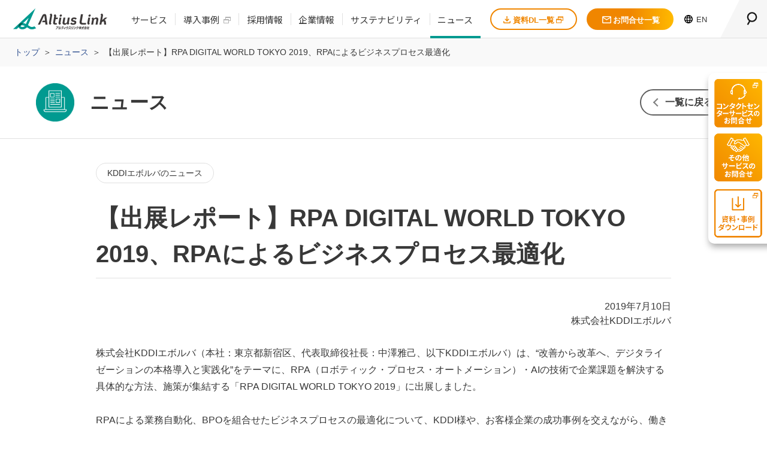

--- FILE ---
content_type: text/html; charset=UTF-8
request_url: https://www.altius-link.com/news/detail20190710_02.html
body_size: 7573
content:
<!DOCTYPE html>
<html lang="ja">
<head>
  <meta charset="UTF-8">
  <title>【出展レポート】RPA DIGITAL WORLD TOKYO 2019、RPAによるビジネスプロセス最適化｜コンタクトセンター・BPOのアルティウスリンク</title>
  <meta http-equiv="X-UA-Compatible" content="IE=edge">
  <link rel="icon" href="/favicon.ico">
  <link rel="apple-touch-icon" href="/apple-touch-icon-152x152.png">
  <meta name="description" content="株式会社KDDIエボルバは、“改善から改革へ、デジタライゼーションの本格導入と実践化”をテーマに、RPA（ロボティック・プロセス・オートメーション）・AIの技術で企業課題を解決する具体的な方法、施策が集結する「RPA DIGITAL WORLD TOKYO 2019」に出展しました。">
  <link rel="canonical" href="https://www.altius-link.com/news/detail20190710_02.html">
  <link rel="alternate" hreflang="en" href="https://www.altius-link.com/eng/">
  <meta name="viewport" content="width=device-width, shrink-to-fit=no">
  <meta name="format-detection" content="telephone=no, email=no, address=no">
  <meta property="fb:app_id" content="608051164522289">
  <meta property="og:title" content="【出展レポート】RPA DIGITAL WORLD TOKYO 2019、RPAによるビジネスプロセス最適化｜コンタクトセンター・BPOのアルティウスリンク">
  <meta property="og:type" content="website">
  <meta property="og:url" content="https://www.altius-link.com/news/detail20190710_02.html">
  <meta property="og:image" content="https://www.altius-link.com/news/assets/20190514/images/news_thumb_rpadidital.png">
  <meta property="og:site_name" content="コンタクトセンター・BPOのアルティウスリンク" />
  <meta property="og:description" content="株式会社KDDIエボルバは、“改善から改革へ、デジタライゼーションの本格導入と実践化”をテーマに、RPA（ロボティック・プロセス・オートメーション）・AIの技術で企業課題を解決する具体的な方法、施策が集結する「RPA DIGITAL WORLD TOKYO 2019」に出展しました。" >
  <!-- Google Tag Manager -->
<script>(function(w,d,s,l,i){w[l]=w[l]||[];w[l].push({'gtm.start': new Date().getTime(),event:'gtm.js'});var f=d.getElementsByTagName(s)[0], j=d.createElement(s),dl=l!='dataLayer'?'&l='+l:'';j.async=true;j.src='https://www.googletagmanager.com/gtm.js?id='+i+dl;f.parentNode.insertBefore(j,f);})(window,document,'script','dataLayer','GTM-WP9MTRL');</script>
<!-- End Google Tag Manager -->
  <script type="application/ld+json">
  {
  "@context": "https://schema.org",
  "@type": "WebSite",
  "name": "アルティウスリンク株式会社",
  "alternateName" : "アルティウスリンク コンタクトセンター・BPO",
  "url": "https://www.altius-link.com/"
  }
  </script>
  <link rel="stylesheet" href="/common/css/main.css?t=1" media="all">
  <script type="text/javascript" src="/common/js/vendor.js"></script>
<script type="text/javascript" src="/common/js/app.js?20231026"></script>
  <link rel="stylesheet" href="/news/css/entry.css" media="all">
  <link rel="stylesheet" href="/news/css/title.css" media="all">
</head>
<body>
<!-- Google Tag Manager (noscript) -->
<noscript><iframe src="https://www.googletagmanager.com/ns.html?id=GTM-WP9MTRL" height="0" width="0" style="display:none;visibility:hidden"></iframe></noscript>
<!-- End Google Tag Manager (noscript) -->
<div id="parent-header"></div>
<div id="content">
<nav class="breadcrumb">
  <ul itemscope="" itemtype="http://schema.org/BreadcrumbList">
    <li itemprop="itemListElement" itemscope="" itemtype="http://schema.org/ListItem">
      <a itemprop="item" href="/"><span itemprop="name">トップ</span></a><meta itemprop="position" content="1">
    </li>
  <li itemprop="itemListElement" itemscope="" itemtype="http://schema.org/ListItem">
    <a itemprop="item" href="/news/"><span itemprop="name">ニュース</span></a><meta itemprop="position" content="2">
  </li>
    <li itemprop="itemListElement" itemscope="" itemtype="http://schema.org/ListItem">
      <strong itemscope="" itemtype="http://schema.org/Thing" itemprop="item"><span itemprop="name">【出展レポート】RPA DIGITAL WORLD TOKYO 2019、RPAによるビジネスプロセス最適化</span></strong><meta itemprop="position" content="3">
    </li>
  </ul>
</nav>
  <div id="content-row">
    <main role="main" id="main">
<noscript>
  <div class="container">
    <div class="msg-js-off">
      <p>このページはJavaScriptを使用しています。JavaScriptを有効にして、または対応ブラウザでご覧下さい。</p>
    </div>
  </div>
</noscript>
      <article>
        <div class="section-ttl">
          <div class="container">
            <div class="headline headline-sm">
              <div class="headline-ttl-icn-news">ニュース</div>
              <a href="/news/" class="btn-white btn-icn-left btn-xs headline-btn-right">一覧<span class="hidden-sp">に戻る</span></a>
            </div>
          </div>
        </div>
        <div class="section">
          <div class="container pb-lg">
            <div class="ind mv-md" data-date="20190710" data-newTag="news">
              <div class="entry-header">
                <ul class="list-tag">
                                  <li><a href="/news/k-evolva/" class="tag-white">KDDIエボルバのニュース</a></li>
                </ul>
                <h1 class="header-ttl">【出展レポート】RPA DIGITAL WORLD TOKYO 2019、RPAによるビジネスプロセス最適化</h1>
              </div>
              <div class="entry-content">
                <div class="content-author">
                  <dl>
                    <dt>2019年7月10日</dt>
                    <dd>
                        株式会社KDDIエボルバ
                    </dd>
                  </dl>
                </div>
      <div class="autoAddClass-link-blank">
        <p>株式会社<span>KDDI</span>エボルバ（本社：東京都新宿区、代表取締役社長：中澤雅己、以下<span>KDDI</span>エボルバ）は、“改善から改革へ、デジタライゼーションの本格導入と実践化”をテーマに、<span>RPA</span>（ロボティック・プロセス・オートメーション）・<span>AI</span>の技術で企業課題を解決する具体的な方法、施策が集結する「<span>RPA DIGITAL WORLD TOKYO 2019</span>」に出展しました。<br><br>RPAによる業務自動化、<span>BPO</span>を組合せたビジネスプロセスの最適化について、<span>KDDI</span>様や、お客様企業の成功事例を交えながら、働き方改革の取組みの一端を担う<span><a href="/services/bpo/rpa/">RPAサービス</a></span>と<span><a href="/services/bpo/backoffice/">BPO</a></span>を組合せたビジネスプロセス最適化を紹介しました。<br><br><br></p>
      </div>
      <p class="text-center">
        <img src="/news/assets/20190709/images/news_contents_rpadigireport01.jpg" alt="">
      </p>
          <p class="text-center"><a href="/case/ict/detail029.html" class="btn-orange btn-icn-right">イベントで紹介したKDDI様事例</a></p>
      <h3 class="ttl-uline mb-sm">イベントレポート</h3>
      <div class="autoAddClass-link-blank">
        <p>2019年のRPA DIGITAL WORLD TOKYO は、企業が抱えるさまざまな課題を解決する最新の技術を活用したソリューションやツール、国内外のRPA活用動向・事例をもつ企業や、関係機関、有識者による講演や、59社による出展があり、大変な盛り上がりを見せていました。<br>イベントの総来場者数は6,829名と、昨年の約1.6倍の来場者数となり、働き方改革や採用難などに立ち向かう業務改善、効率化に取組む企業の増加、RPAやAIの自動化技術の気運の一層の高まりを感じるイベントとなりました。KDDIエボルバのブースにも多くの皆様にお立ち寄りいただきました。<br><br><br></p>
      </div>
      <p class="text-center">
        <img src="/news/assets/20190710/images/news_contents_rpadigireport02.jpg" alt="">
      </p>
      <div class="autoAddClass-link-blank">
        <p><br><br></p>
      </div>
      <h3 class="ttl-uline mb-sm">KDDIエボルバが実現する「RPA＋BPO」によるBPRとは</h3>
      <div class="autoAddClass-link-blank">
        <p>国内企業の「業務の自動化」ニーズは、就労人口減少による採用難、政府が打ち出した働き方改革推進の打ち手として、<span>2017</span>年以降高まり、<span>RPA</span>、<span>AI</span>による効率化に取組む企業が加速度的に増加しています。<br><br>その一方で、自動化した業務システムが点在し、結局は「人」がシステムとシステム間のデータ受け渡しをしていたり、業務マニュアルの変更に伴うシステム改修が属人化していたり、自動化により業務品質が落ちたりと、さまざまな課題を抱える企業様は多くいらっしゃいます。<br><br>また、バックオフィス業務部門や、<span>IT</span>システム部門の方が多く来場した本イベントでは、「自動化すべき業務がわからない」「業務マニュアルが整備できていないために<span>RPA</span>導入に至らない」「<span>RPA</span>・<span>AI</span>の定量的な導入効果を推測できずに社内決裁が通らない」などの課題を抱え、ビジネスプロセスの最適化に至っていないと話されるご来場者様も多くいらっしゃいました。<br><br>KDDIエボルバは、<span><a href="/services/bpo/rpa/">RPAの導入から、RPA活用に伴うあらゆるサポート</a></span>を提供しています。展示ブースでは、当社が提供する「<span>RPA</span>を含めたビジネスプロセス最適化」「<span>RPA</span>運用のトレーニング方法」「<span>RPA</span>運用サポート＋<span>BPO</span>」の具体的なサービス内容と、その効果について、<span>KDDI</span>様をはじめとするお客様企業の導入事例を交えてご紹介しました。<br><br>ご来場者様からは、<span>RPA</span>の新規導入や、既存<span>RPA</span>の改善に向けた具体的な質問が多く、「<span>RPA</span>研修サービスの内容や、研修対象者は？」、「導入済みの複数の<span>RPA</span>を一本化するにはどうすれば良いか？移行や、一本化に向けた業務再設計はどのように実施するのか？」といったものから、特に注目が集まった<span>KDDI</span>様の<span>RPA</span>成功事例をご覧になったお客様は「<span>RPA</span>と業務委託（<span>BPO</span>）をセットで依頼した場合、コストミニマイズも実現するのか？」などの声があがりました。<br><br>多くの皆様にご来場いただき、ありがとうございました。<br><br><br><br></p>
<p></p>
      </div>
      <h3 class="ttl-uline mb-sm">事例公開　RPAツール導入でバックオフィス業務の高効率化を実現</h3>
      <div class="autoAddClass-link-blank">
        <p>あらゆる業種・業態の企業で注目が高まっているRPA（Robotic Process Automeation）による業務の自動化（ロボット化）で、KDDI様の法人ビリングセンターにおける作業時間92%削減、ミス率ゼロを実現したインタビュー事例をご紹介します。<br>RPAサービスによるビジネスプロセスの最適化を検討していらっしゃる業務部門、システム部門の皆様に必見の事例です。RPAサービス資料とあわせてぜひご活用ください。</p>
      </div>
      <p class="text-center">
        <img src="/news/assets/20190710/images/thumbnail_kddirpa.png" alt="">
      </p>
          <p class="text-center"><a href="https://www.services.altius-link.com/download/case/kddi-3/" class="btn-orange btn-icn-right">KDDI様 RPA事例ダウンロード</a></p>
      <div class="autoAddClass-link-blank">
        <p class="text-center"><br>KDDI様が導入したRPAサービス資料はこちらから。</p>
      </div>
          <p class="text-center"><a href="https://www.services.altius-link.com/download/service/rpa/" class="btn-orange btn-icn-right">RPAサービス資料ダウンロード</a></p>
      <div class="board-gray board-p-xs autoAddClass-link-blank">
        <ul class="list-kome fs-xs">
            <li>本リリース本文中の製品名および会社名は、各社の商標または登録商標です。</li>
        </ul>
      </div>
                <div class="hidden-sp mb-lg">
				</div>
                <div class="hidden-pc mb-lg">
                </div>              
                <div class="mb-lg">
                  <div class="content-sns">
                    <ul>
                      <li class="facebook">
                        <div id="fb-root"></div>
                        <script>(function(d, s, id) {
                            var js, fjs = d.getElementsByTagName(s)[0];
                            if (d.getElementById(id)) return;
                            js = d.createElement(s); js.id = id;
                            js.src = "//connect.facebook.net/ja_JP/sdk.js#xfbml=1&version=v2.9";
                            fjs.parentNode.insertBefore(js, fjs);
                          }(document, 'script', 'facebook-jssdk'));</script>
                        <div class="fb-share-button" data-href="https://www.altius-link.com/news/detail20190710_02.html" data-layout="button" data-action="like" data-size="small" data-show-faces="true" data-share="true"></div>
                      </li>
                      <!--[if !IE]><!-->
                      <li class="twitter">
                        <a href="https://twitter.com/share" class="twitter-share-button">Tweet</a> <script>!function(d,s,id){var js,fjs=d.getElementsByTagName(s)[0],p=/^http:/.test(d.location)?'http':'https';if(!d.getElementById(id)){js=d.createElement(s);js.id=id;js.src=p+'://platform.twitter.com/widgets.js';fjs.parentNode.insertBefore(js,fjs);}}(document, 'script', 'twitter-wjs');</script>
                      </li>
                      <!--<![endif]-->
                      <li class="line">
                        <div class="line-it-button" data-lang="ja" data-type="share-a" data-ver="3" data-url="https://www.altius-link.com/news/detail20190710_02.html" data-color="default" data-size="small" data-count="false" style="display: none;"></div>
                        <script src="https://www.line-website.com/social-plugins/js/thirdparty/loader.min.js" async="async" defer="defer"></script>
                      </li>
                    </ul>
                  </div>
                </div>
              </div>
            </div>
          </div>
        </div>
    <div class="section pt-sm pt-lg-sp pb-xl bg-gray mb-sm" data-related="article">
      <div class="container">
        <div class="headline headline-sm">
        <h2 class="headline-ttl">関連記事</h2>
        </div>
        <div class="carousel">
          <div class="slider-overflow">
  <div class="slide">
    <a href="https://www.services.altius-link.com/download/report/rpa-case/" class="link-block" target="_blank">
      <div class="card w-100" data-date="20190314" data-newTag="download">
        <div class="card-header text-center">
          <div class="inner">
            <img src="/download/assets/20230309/images/dl_thum_rpaseminar.png" alt="" class="thumb-v">
          </div>
        </div>
        <div class="card-content">
              <div class="content-tag">
                <ul class="list-tag">
                  <li><span class="tag-green">コンテンツ</span></li>
                  <li><span class="tag-green">レポート</span></li>
                </ul>
              </div>
          <div class="content-ttl">セミナーレポート　「KDDIが工数92％削減を実現したRPA導入の極意とは　～センター長が語る導入から今後の活用まで～　」</div>
            <p>RPA導入により大きな成果をあげたKDDI法人ビリングセンター様の事例をもとに、RPA導入の成功のポイントをお伝えするセミナーを開催。</p>
        </div>
      </div>
    </a>
  </div>
          </div>
        </div>
          <div class="text-center mt-sm mt-md-sp">
            <a href="/news/" class="btn-green btn-icn-right btn-w-lg">ニュースをもっと見る</a>
          </div>
      </div>
    </div>
        <div class="section mb-xl mt-xl">
          <div class="container">
            <div class="entry-contact">
                <div class="board-gray board-contact">
                  <h3 class="ttl-lline">リリースに関するお問合せ</h3>
                  <dl>
                    <dd>担当：アルティウスリンク 広報窓口</dd>
                      <dd>メールアドレス：<a href="mailto:adv@altius-link.com">adv@altius-link.com</a></dd>
                  </dl>
                </div>
            </div>
          </div>
        </div>
      </article>
<div class="section-cta bg-gray">
  <div class="container">
    <div class="headline headline-extra">
      <h2 class="headline-ttl"><span class="ttl-en">CONTACT</span><span class="fs-lg">お問合せ</span></h2>
    </div>
    <div class="row row-cta">
      <!--
      <a
        href="/inquiry/"
        class="col col-contact"
      >
        <div class="inner">お問合せトップ</div>
      </a>
      -->
      <a
        href="https://www.services.altius-link.com/contact/form/"
        class="col col-callcenter"
         target="_blank"
      >
        <div class="inner">コンタクトセンターサービス<br>に関するお問合せ<br><span>（オムニチャネル、BPO含む）</span></div>
      </a>
      <a
        href="/form/solution"
        class="col col-services"
      >
        <div class="inner">ITソリューション、<br>人材派遣、音声ガイダンス、104<br>に関するお問合せ</div>
      </a>
      <a
        href="/form/recruit"
        class="col col-recruit"
      >
        <div class="inner">採用のお問合せ</div>
      </a>
    </div>
    <div class="row row-cs-md row-center mt-sm">
      <div class="col-100-sp">
        <a href="/inquiry/" class="btn-white btn-icn-right btn-w-lg">お問合せ一覧へ</a>
      </div>
    </div>
  </div>
</div>
    </main>
  </div>
</div>
<nav class="new-cta-fixed">
  <ul>
      <li>
        <a href="https://www.services.altius-link.com/contact/form/" target="_blank">
          <img src="/common/images/cta-fixed/icn_callcenter.png" alt="コンタクトセンターサービスのお問合せ">
        </a>
      </li>  
      <li>
        <a href="/form/solution">
          <img src="/common/images/cta-fixed/icn_services.png" alt="サービスのお問合せ">
        </a>
      </li>
    <li>
      <a href="https://www.services.altius-link.com/download/" target="_blank">
        <img src="/common/images/cta-fixed/icn_download.png" alt="資料・事例DL">
      </a>
    </li>
  </ul>
</nav>
<div id="parent-footer"></div>
</body>
</html>



--- FILE ---
content_type: text/html; charset=UTF-8
request_url: https://www.altius-link.com/include/header.html
body_size: 5895
content:
<header role="banner" id="header">
  <div id="logo"><a href="/"><img src="/common/images/header/logo.png" alt="アルティウスリンク" width="160"></a></div>
  <nav id="gnav">
    <div id="gnav-pc">
      <ul>
        <li>
          <div class="gnav-label"><a href="/services/">サービス</a></div>
          <div class="gnav-menu gnav-services">
            <div class="container">
              <div class="container-col">
                <h3>BPO・コンタクトセンターサービス</h3>
                <a href="https://www.services.altius-link.com/" class="banner-bpo mb-xs" target="_blank" aria-label="BPO・コンタクトセンターサービス ビジネスプロセスのあらゆる面でお客様の事業を強力にサポート サービス詳細はこちら">
                </a>
                <ul>
                  <li><a href="https://www.services.altius-link.com/services/outsourcing/" target="_blank"><img src="/common/images/header/icon-bpo/outsorcing.png" alt="">アウトソーシング</a></li>
                  <li><a href="https://www.services.altius-link.com/services/system/" target="_blank"><img src="/common/images/header/icon-bpo/system.png" alt="">システム導入・活用支援</a></li>
                  <li><a href="https://www.services.altius-link.com/services/assessment/" target="_blank"><img src="/common/images/header/icon-bpo/assessment.png" alt="">アセスメント・コンサルティング</a></li>
                </ul>
              </div>
              <div class="container-col">
                <h3>ITソリューションサービス</h3>
                <ul>
                  <li><a href="/itsolution/engineer/"><img src="/common/images/header/icon-service/engineer.png" alt="">エンジニア派遣</a></li>
                  <li><a href="/itsolution/infra/"><img src="/common/images/header/icon-service/infra.png" alt="">ITアウトソーシング</a></li>
                  <li><a href="/itsolution/system/"><img src="/common/images/header/icon-service/system.png" alt="">システムインテグレーション</a></li>
                </ul>
              </div>
              <div class="container-col">
                <h3>その他のサービス</h3>
                <ul>
                  <li><a href="/services/haken/"><img src="/common/images/header/icon-service/haken.png" alt="">人材派遣</a></li>
                  <li><a href="/services/104/"><img src="/common/images/header/icon-service/104.png" alt="">電話番号案内（104）</a></li>
                  <li><a href="/services/guidance/"><img src="/common/images/header/icon-service/guidance.png" alt="">音声ガイダンス作成</a></li>
                  <li><a href="/hrstation/" class="link-blank" target="_blank"><img src="/common/images/header/icon-service/hrstation.png" alt="">人材派遣管理システムHRstation</a></li>
                  <li><a href="https://www.denpoppo.com/" class="link-blank" target="_blank"><img src="/common/images/header/icon-service/denpoppo.png" alt="">電報サービス でんぽっぽ</a></li>
                  <li><a href="http://carezou.jp/index.html" class="link-blank" target="_blank"><img src="/common/images/header/icon-service/carezou.png" alt="">クラウド型介護報酬<br>請求サービス けあ蔵</a></li>
                  <li><a href="https://www.kddigr-hoken.jp/insure/hojin/" class="link-blank" target="_blank"><img src="/common/images/header/icon-service/insurance.png" alt="">保険代理店サービス</a></li>
                </ul>
              </div>
            </div>
          </div>
        </li>
        <li><div class="gnav-label"><a href="https://www.services.altius-link.com/case/" class="link-block-window" target="_blank">導入事例</a></div></li>
        <li>
          <div class="gnav-label"><a href="/recruit/">採用情報</a></div>
          <div class="gnav-menu gnav-recruit">
            <div class="container">
              <ul class="row recruit-row">
                <li class="col"><a href="/recruit/newgraduate/" target="_blank" class="link-panel-window"><img src="/common/images/gnav/recruit/new_img2.jpg" alt="新卒採用"></a></li>
                <li class="col"><a href="/recruit/career/" class="link-block"><img src="/common/images/gnav/recruit/career_img2.jpg" alt="キャリア採用"></a></li>
                <li class="col"><a href="/recruit/its/" target="_blank" class="link-panel-window"><img src="/common/images/gnav/recruit/engineer_img2.jpg" alt="エンジニア採用"></a></li>
                <li class="col"><a href="https://www.j-meets.com/" target="_blank" class="link-panel-window"><img src="/common/images/gnav/recruit/communicate_img4.jpg" alt="オペレーター採用"></a></li>
              </ul>
              <dl class="recruit-list">
                <dt>その他採用</dt>
                <dd>
                  <ul>
                    <!--<li><a href="https://www.evojob.com" target="_blank" class="link-blank icn-arrow">オペレーター採用</a></li>-->
                    <li><a href="/recruit/challenged/" class="icn-arrow">障害者採用</a></li>
                    <li><a href="/recruit/return/" class="icn-arrow">リターン採用</a></li>
                  <li><a href="/recruit/career/list/" class="icn-arrow">募集一覧</a></li>
                  </ul>
                </dd>
                <dt>会社を知る</dt>
                <dd>
                  <ul>
                    <li><a href="/recruit/strength/" class="icn-arrow">アルティウスリンクで働く魅力</a></li>
                    <li><a href="/recruit/career/senior/" class="icn-arrow">先輩インタビュー</a></li>
                  </ul>
                </dd>
              </dl>
            </div>
          </div>
        </li>
        <li>
          <div class="gnav-label"><a href="/corporate/">企業情報</a></div>
          <div class="gnav-menu gnav-corporate">
            <div class="container">
              <ul class="row corporate-row">
                <li class="col">
                  <a href="/corporate/outline/" class="link-block">
                    <img src="/common/images/gnav/corporate/purpose_img.jpg" alt="">
                    <div class="txt">会社概要</div>
                  </a>
                </li>
                <li class="col">
                  <a href="/corporate/purpose/" class="link-block link-panel-window" target="_blank">
                    <img src="/common/images/gnav/corporate/purpose_img2.jpg" alt="">
                    <div class="txt">パーパス & バリューズ</div>
                  </a>
                </li>
                <li class="col">
                  <a href="/corporate/president/" class="link-block">
                    <img src="/common/images/gnav/corporate/president_img2.jpg?t=20250401" alt="">
                    <div class="txt">トップメッセージ / 役員一覧</div>
                  </a>
                </li>
              </ul>
              <ul class="corporate-list">
                <li><a href="/corporate/place/" class="icn-arrow">事業所一覧</a></li>
                <li><a href="/corporate/outline/#anc01" class="icn-arrow">認証取得</a></li>
                <li><a href="/corporate/socialmedia/" class="icn-arrow">ソーシャル公式アカウント一覧</a></li>
                <li><a href="/corporate/movie/" class="icn-arrow">動画一覧</a></li>
              </ul>
              <ul class="corporate-list">
                <li><a href="/corporate/vision.pdf" class="icn-arrow link-blank" target="_blank">経営ビジョン</a></li>
                <li><a href="/corporate/dx_strategy.pdf" class="icn-arrow link-blank" target="_blank">DX戦略</a></li>
              </ul>
            </div>
          </div>
        </li>
        <li>
          <div class="gnav-label"><a href="/sustainability/">サステナビリティ</a></div>
          <div class="gnav-menu gnav-sustainability">
            <div class="container">
              <ul>
                <li><a href="/sustainability/message/"><img src="/common/images/header/icon-sustainability/message.svg" alt="">トップメッセージ</a></li>
                <li><a href="/sustainability/concept/"><img src="/common/images/header/icon-sustainability/concept.svg" alt="">サステナビリティへの考え方<br>マテリアリティ</a></li>
                <li><a href="/sustainability/environment/"><img src="/common/images/header/icon-sustainability/environment.svg" alt="">環境</a></li>
                <li><a href="/sustainability/social/"><img src="/common/images/header/icon-sustainability/social.svg" alt="">社会</a></li>
                <li><a href="/sustainability/governance/"><img src="/common/images/header/icon-sustainability/governance.svg" alt="">ガバナンス</a></li>
                <li><a href="/sustainability/contribution/"><img src="/common/images/header/icon-sustainability/contribution.svg" alt="">社会貢献活動</a></li>
                <li><a href="/sustainability/evaluation/"><img src="/common/images/header/icon-sustainability/evaluation.svg" alt="">社外からの評価</a></li>
                <li><a href="/sustainability/#esgdata"><img src="/common/images/header/icon-sustainability/esgdata.svg" alt="">ESGデータ／レポート</a></li>
                <li><a href="/sustainability/news/"><img src="/common/images/header/icon-sustainability/news.svg" alt="">サステナビリティニュース一覧</a></li>
              </ul>
            </div>
          </div>
        </li>
        <li>
          <div class="gnav-label"><a href="/news/">ニュース</a></div>
          <div class="gnav-menu gnav-news">
            <div class="container">
              <ul>
                <li><a href="/news/"><img src="/common/images/header/icon-news/news.svg" alt="">ニュース</a></li>
                <li><a href="/blog/"><img src="/common/images/header/icon-news/blog.svg" alt="">Altius Link×Blog</a></li>
              </ul>
            </div>
          </div>
        </li>
      </ul>
    </div>


    <div id="gnav-sp">
      <a href="#" id="slide-menu-handle">
        <span></span>
        <span></span>
        <span></span>
        <span></span>
      </a>
      <div id="slide-menu-content">
        <div class="menu-search">
          <form action="/search/" method="get">
            <input type="text" autocomplete="off" name="mtssq" placeholder="キーワード検索">
            <button type="submit"><img src="/common/images/header/icn_search_white.png" alt="検索" width="18" height="22"></button>
          </form>
        </div>
        <div class="menu-sp">
          <ul>
            <li><span class="menu-handle">サービス</span>
              <ul>
                <li><a href="/services/">サービス TOP</a></li>
                <li><span class="menu-handle">BPO・コンタクトセンターサービス</span>
                  <ul>
                    <li><a href="https://www.services.altius-link.com/" target="_blank" class="menu-blank">BPO・コンタクトセンターサービスTOP</a></li>
                    <li><a href="https://www.services.altius-link.com/services/outsourcing/" target="_blank" class="menu-blank">アウトソーシング</a></li>
                    <li><a href="https://www.services.altius-link.com/services/system/" target="_blank" class="menu-blank">システム導入・活用支援</a></li>
                    <li><a href="https://www.services.altius-link.com/services/assessment/" target="_blank" class="menu-blank">アセスメント・コンサルティング</a></li>
                  </ul>
                </li>
                <li><span class="menu-handle">ITソリューション</span>
                  <ul>
                    <li><a href="/itsolution/engineer/">エンジニア派遣</a></li>
                    <li><a href="/itsolution/infra/">ITアウトソーシング</a></li>
                    <li><a href="/itsolution/system/">システムインテグレーション</a></li>
                  </ul>
                </li>
                <li><span class="menu-handle">その他のサービス</span>
                  <ul>
                    <li><a href="/services/haken/">人材派遣</a></li>
                    <li><a href="/services/104/">電話番号案内（104）</a></li>
                    <li><a href="/services/guidance/">音声ガイダンス作成</a></li>
                    <li><a href="/hrstation/" target="_blank" class="menu-blank">人材派遣管理システムHRstation</a></li>
                    <li><a href="https://www.denpoppo.com/" target="_blank" class="menu-blank">電報サービス でんぽっぽ</a></li>
                    <li><a href="http://carezou.jp/index.html" target="_blank" class="menu-blank">クラウド型介護報酬<br>請求サービス けあ蔵</a></li>
                    <li><a href="https://www.kddigr-hoken.jp/insure/hojin/" target="_blank" class="menu-blank">保険代理店サービス</a></li>
                  </ul>
                </li>
              </ul>
            </li>
            <li><a class="menu-blank" target="_blank" href="https://www.services.altius-link.com/case/">導入事例</a></li>
            <li><span class="menu-handle">採用情報</span>
              <ul>
                <li><a href="/recruit/">採用情報 TOP</a></li>
                <li><a href="/recruit/newgraduate/" target="_blank" class="menu-blank">新卒採用</a></li>
                <li><a href="/recruit/career/">キャリア採用</a></li>
                <li><a href="/recruit/its/" target="_blank" class="menu-blank">エンジニア採用</a></li>
                <li><a href="https://www.j-meets.com/" target="_blank" class="menu-blank">ジョブミーツ（オペレーター採用）</a></li>
                <li><a href="/recruit/challenged/">障害者採用</a></li>
                <li><a href="/recruit/return/">リターン採用</a></li>
                <li><a href="/recruit/strength/">アルティウスリンクで働く魅力</a></li>
                <li><a href="/recruit/career/senior/">先輩インタビュー</a></li>
              </ul>
            </li>
            <li><span class="menu-handle">企業情報</span>
              <ul>
                <li><a href="/corporate/">企業情報 TOP</a></li>
                <li><a href="/corporate/outline/">会社概要</a></li>
                <li><a href="/corporate/purpose/" target="_blank" class="menu-blank">パーパス & バリューズ</a></li>
                <li><a href="/corporate/president/">トップメッセージ / 役員一覧</a></li>
                <li><a href="/corporate/place/">事業所一覧</a></li>
                <li><a href="/corporate/outline/#anc01">認証取得</a></li>
                <li><a href="/corporate/socialmedia/">ソーシャル公式アカウント一覧</a></li>
                <li><a href="/corporate/movie/">動画一覧</a></li>
                <li><a href="/corporate/vision.pdf" target="_blank" class="menu-blank">経営ビジョン</a></li>
                <li><a href="/corporate/dx_strategy.pdf" target="_blank" class="menu-blank">DX戦略</a></li>
              </ul>
            </li>
            <li><span class="menu-handle">サステナビリティ</span>
              <ul>
                <li><a href="/sustainability/">サステナビリティ TOP</a></li>
                <li><a href="/sustainability/message/">トップメッセージ</a></li>
                <li><a href="/sustainability/concept/">サステナビリティへの考え方<br>マテリアリティ</a></li>
                <li><a href="/sustainability/environment/">環境</a></li>
                <li><a href="/sustainability/social/">社会</a></li>
                <li><a href="/sustainability/governance/">ガバナンス</a></li>
                <li><a href="/sustainability/contribution/">社会貢献活動</a></li>
                <li><a href="/sustainability/evaluation/">社外からの評価</a></li>
                <li><a href="/sustainability/#esgdata">ESGデータ／レポート</a></li>
                <li><a href="/sustainability/news/">サステナビリティニュース一覧</a></li>
              </ul>
            </li>
            <li><span class="menu-handle">ニュース</span>
              <ul>
                <li><a href="/news/">ニュース TOP</a></li>
                <li><a href="/news/relia/">りらいあコミュニケーションズのニュース</a></li>
                <li><a href="/news/k-evolva/">KDDIエボルバのニュース</a></li>
                <li><a href="/blog/">Altius Link×Blog</a></li>
              </ul>
            </li>
            <li><a href="https://www.services.altius-link.com/download/" class="menu-blank" target="_blank">資料DL一覧</a></li>
            <li class="menu-contact"><span class="menu-handle">お問合せ</span>
              <ul>
                <li><a href="/inquiry/">お問合せ TOP</a></li>
                <li><a href="https://www.services.altius-link.com/contact/form/" target="_blank" class="menu-blank">コンタクトセンター・BPOサービスに関するお問い合わせ</a></li>
                <li><a href="/form/solution">ITソリューション、人材派遣、音声ガイダンス、104に関するお問合せ</a></li>
                <li><a href="/form/recruit">採用のお問合せ</a></li>
                <li><a href="/inquiry/">お問合せ一覧</a></li>
              </ul>
            </li>
          </ul>
        </div>
        <div class="slide-menu-close">閉じる</div>
      </div>
    </div>

  </nav>
  <nav id="snav">

    <div id="snav-pc">
      <ul>
        <li class="document">
          <div class="snav-label">
            <a href="https://www.services.altius-link.com/download/" target="_blank">
              <svg version="1.1" id="icon-download-layer" xmlns="http://www.w3.org/2000/svg" xmlns:xlink="http://www.w3.org/1999/xlink" x="0px" y="0px" viewBox="0 0 12 12" style="enable-background:new 0 0 12 12;" xml:space="preserve">
                <path id="icon-download-path" class="icon-download-path" d="M10.5,8.2v2.2h-9V8.2H0v2.2C0,11.3,0.7,12,1.5,12h9c0.8,0,1.5-0.7,1.5-1.5V8.2H10.5z M9.8,5.3L8.7,4.2L6.7,6.1V0H5.2v6.1L3.3,4.2L2.2,5.2L6,9L9.8,5.3z"/>
              </svg>資料DL一覧<svg viewBox="0 0 78.31 71.78"><path d="M19.23,0h0v26.38H0v45.4h59.07v-26.38h0s19.23,0,19.23,0V0H19.23ZM52.07,64.78H7v-26.1h45.07v26.1ZM71.31,38.4h-12.23v-12.02H26.23v-13.63h45.07v25.65Z"></path></svg>
            </a>
          </div>
        </li>
        <li class="contact">

          <div class="snav-label">
            <a href="/inquiry/">
              <svg version="1.1" id="icon-mail-layer" xmlns="http://www.w3.org/2000/svg" xmlns:xlink="http://www.w3.org/1999/xlink" x="0px" y="0px" viewBox="0 0 15 12" style="enable-background:new 0 0 15 12;" xml:space="preserve">
                <path id="icon-mail-path" class="icon-mail-path" d="M15,1.5C15,0.7,14.3,0,13.5,0h-12C0.7,0,0,0.7,0,1.5v9C0,11.3,0.7,12,1.5,12h12c0.8,0,1.5-0.7,1.5-1.5V1.5z M13.5,1.5l-6,3.7l-6-3.7H13.5z M13.5,10.5h-12V3l6,3.8l6-3.8V10.5z"/>
              </svg>お問合せ一覧
            </a>
          </div>
          <div class="snav-menu snav-contact">
            <div class="container">
              <div class="ttl-lline">各種お問合せ</div>
              <div class="row contact-row">
                <a class="col col-about link-block" href="https://www.services.altius-link.com/contact/form/" target="_blank">
                  <div class="ttl link-blank">コンタクトセンター・BPOサービスに関するお問い合わせ</div>
                  <div class="tel">
                    <div class="img"><img src="/common/images/icn_freecall.png" alt="フリーコール"></div>
                    <div class="txt"><b>0120-610-810</b><br>電話受付時間：平日9:00～17:30</div>
                  </div>
                  <p>コンタクトセンター、AIチャットボット、ビジュアルIVR、<br>RPA、BPO、人材派遣等に関するお問合せはこちらから</p>
                </a>
                <div class="col col-main">
                  <img src="/common/images/icn_ttl_corporate_orange.png" alt="" width="57" height="57" class="img">
                  <div class="ttl">本社代表</div>
                  <div class="tel">03-5326-6700</div>
                  <p>受付時間：平日9:00～17:30</p>
                </div>
                <a class="col col-ext link-block" href="/form/solution">
                  <img src="/common/images/icn_ttl_service_orange.png" alt="" width="57" height="57" class="img">
                  <div class="ttl">サービスのお問合せ</div>
                  <p>音声ガイダンス、104に<br>関するお問合せはこちらから</p>
                </a>
                <a class="col col-ext link-block" href="/form/recruit">
                  <img src="/common/images/icn_ttl_recruit_orange.png" alt="" width="57" height="57" class="img">
                  <div class="ttl">採用のお問合せ</div>
                  <p>正社員、ITエンジニア、障害者採用に<br>関するお問合せはこちらから</p>
                </a>
                <a class="col col-ext link-block" href="/inquiry/">
                  <img src="/common/images/icn_ttl_contact_orange.png" alt="" width="57" height="57" class="img">
                  <div class="ttl">お問合せ一覧</div>
                  <p>その他のお問合せは<br>こちらから</p>
                </a>
              </div>
            </div>
          </div>
        </li>

        <li class="en">
          <a href="/eng/"><svg version="1.1" id="icon-lang" xmlns="http://www.w3.org/2000/svg" xmlns:xlink="http://www.w3.org/1999/xlink" x="0px" y="0px" viewBox="0 0 12 12" style="enable-background:new 0 0 12 12;" xml:space="preserve">
            <path id="icon-lang-path" d="M6,0C2.7,0,0,2.7,0,6s2.7,6,6,6s6-2.7,6-6S9.3,0,6,0L6,0z M10.2,3.6H8.4C8.2,2.9,7.9,2.1,7.6,1.5C8.6,1.8,9.6,2.6,10.2,3.6z M6,1.2C6.5,2,6.9,2.8,7.1,3.6H4.9C5.1,2.8,5.5,2,6,1.2z M1.4,7.2c-0.2-0.8-0.2-1.6,0-2.4h2C3.3,5.2,3.3,5.6,3.3,6s0,0.8,0.1,1.2H1.4z M1.8,8.4h1.8c0.2,0.7,0.5,1.5,0.8,2.1C3.4,10.2,2.4,9.4,1.8,8.4z M3.6,3.6H1.8c0.6-1,1.5-1.8,2.6-2.1C4.1,2.1,3.8,2.9,3.6,3.6z M6,10.8C5.5,10,5.1,9.2,4.9,8.4h2.3C6.9,9.2,6.5,10,6,10.8z M7.4,7.2H4.6C4.5,6.8,4.5,6.4,4.5,6s0-0.8,0.1-1.2h2.8C7.5,5.2,7.5,5.6,7.5,6S7.5,6.8,7.4,7.2z M7.6,10.5C8,9.8,8.2,9.1,8.4,8.4h1.8C9.6,9.4,8.6,10.2,7.6,10.5L7.6,10.5z M8.6,7.2C8.7,6.8,8.7,6.4,8.7,6s0-0.8-0.1-1.2h2c0.2,0.8,0.2,1.6,0,2.4C10.6,7.2,8.6,7.2,8.6,7.2z"/>
          </svg>EN</a>
        </li>

        <li class="search">
          <form action="/search/" method="get" class="search-form">
            <input type="text" autocomplete="off" name="mtssq" placeholder="キーワード検索">
            <button type="submit" id="search-btn"><img src="/common/images/header/icn_search_white.png" alt="検索" width="18" height="22"></button>
          </form>
          <div class="search-label"><img src="/common/images/header/icn_search.png" alt="" width="20" height="24"></div>
        </li>

      </ul>
    </div>

    <div id="snav-sp">
      <div class="en"><a href="/eng/">EN</a></div>
    </div>

  </nav>
</header>


--- FILE ---
content_type: text/html; charset=UTF-8
request_url: https://www.altius-link.com/include/footer.html
body_size: 3783
content:
<footer id="footer">
  <div class="footer-sitemap hidden-sp">
    <div class="container">
      <div class="row row-cs-md">
        <div class="col-25">
          <h4><a href="/services/">サービス</a></h4>
          <ul>
            <li><a href="https://www.services.altius-link.com/" target="_blank" class="link-blank">BPO・コンタクトセンターサービス</a></li>
            <li><a href="/itsolution/engineer/">エンジニア派遣</a></li>
            <li><a href="/itsolution/infra/">ITアウトソーシング</a></li>
            <li><a href="/itsolution/system/">システムインテグレーション</a></li>
            <li><a href="/services/haken/">人材派遣</a></li>
            <li><a href="/hrstation/" target="_blank" class="link-blank">人材派遣管理システム HRstation</a></li>
            <li><a href="/services/guidance/">音声ガイダンス作成</a></li>
            <li><a href="/services/104/">電話番号案内</a></li>
            <li><a href="http://carezou.jp/index.html" target="_blank" class="link-blank">クラウド型介護報酬請求サービス けあ蔵</a></li>
            <li><a href="http://www.denpoppo.com/" target="_blank" class="link-blank">電報サービス でんぽっぽ</a></li>
            <li><a href="https://www.kddigr-hoken.jp/insure/hojin/" target="_blank" class="link-blank">保険代理店サービス</a></li>
            <li><a href="https://www.services.altius-link.com/download/" target="_blank" class="link-blank">各種資料・事例ダウンロード</a></li>
          </ul>
          <h4><a href="https://www.services.altius-link.com/case/" target="_blank" class="link-blank">導入事例</a></h4>
        </div>
        <div class="col-25">
          <h4>採用サイト一覧</h4>
          <ul>
            <li><a href="/recruit/newgraduate/" target="_blank" class="link-blank">新卒採用</a></li>
            <li><a href="/recruit/career/">キャリア採用（社内エンジニア採用はこちら）</a></li>
            <li><a href="/recruit/its/" target="_blank" class="link-blank">エンジニア採用</a></li>
            <li><a href="https://www.j-meets.com/" target="_blank" class="link-blank">ジョブミーツ（オペレーター採用）</a></li>
            <li><a href="/recruit/challenged/">障害者採用</a></li>
            <li><a href="/recruit/return/">リターン採用</a></li>
            <li><a href="/recruit/career/list/">募集一覧</a></li>
          </ul>
          <h4>会社を知る</h4>
          <ul>
            <li><a href="/recruit/strength/">アルティウスリンクで働く魅力</a></li>
            <li><a href="/recruit/career/senior/">先輩インタビュー</a></li>
          </ul>
        </div>
        <div class="col-25">
          <h4><a href="/corporate/">企業情報</a></h4>
          <ul>
            <li><a href="/corporate/outline/">会社概要</a></li>
            <li><a href="/corporate/purpose/" target="_blank" class="link-blank">パーパス & バリューズ</a></li>
            <li><a href="/corporate/president/">トップメッセージ / 役員一覧</a></li>
            <li><a href="/corporate/place/">事業所一覧</a></li>
            <li><a href="/corporate/outline/#anc01">認証取得</a></li>
            <li><a href="/corporate/socialmedia/">ソーシャル公式アカウント一覧</a></li>
            <li><a href="/corporate/movie/">動画一覧</a></li>
            <li><a href="/corporate/vision.pdf" target="_blank" class="link-blank">経営ビジョン</a></li>
            <li><a href="/corporate/dx_strategy.pdf" target="_blank" class="link-blank">DX戦略</a></li>
            <li><a href="/corporate/relia-ir-library/">りらいあコミュニケーションズ株主の皆様へ</a></li>
          </ul>
        </div>
        <div class="col-25">
          <h4><a href="/sustainability/">サステナビリティ</a></h4>
          <ul>
            <li><a href="/sustainability/message/">トップメッセージ</a></li>
            <li><a href="/sustainability/concept/">サステナビリティへの考え方／マテリアリティ</a></li>
            <li><a href="/sustainability/environment/">環境</a></li>
            <li><a href="/sustainability/social/">社会</a></li>
            <li><a href="/sustainability/governance/">ガバナンス</a></li>
            <li><a href="/sustainability/contribution/">社会貢献活動</a></li>
            <li><a href="/sustainability/evaluation/">社外からの評価</a></li>
            <li><a href="/sustainability/#esgdata">ESGデータ／レポート</a></li>
            <li><a href="/sustainability/news/">サステナビリティニュース一覧</a></li>
          </ul>
        </div>
        <div class="col-25">
          <h4><a href="/news/">ニュース</a></h4>
          <h4><a href="/blog/">Altius Link×Blog</a></h4>
          <h4><a href="/inquiry/">お問合せ</a></h4>
          <ul>
            <li><a href="https://www.services.altius-link.com/contact/form/" target="_blank" class="link-blank">BPO・コンタクトセンターサービス</a></li>
            <li><a href="/form/solution">ITソリューション、人材派遣、音声ガイダンス、104</a></li>
            <li><a href="/form/recruit">採用情報</a></li>
            <li><a href="/inquiry/">各種お問合せ</a></li>
            <li><a href="/inquiry/faq/">よくあるご質問</a></li>
          </ul>
        </div>
        <div class="col-25">
          <h4>グループ会社</h4>
          <ul>
            <li><a href="https://www.max-com.co.jp/" target="_blank" class="link-blank">株式会社マックスコム</a></li>
            <li><a href="https://www.witellas.co.jp/" target="_blank" class="link-blank">株式会社ウィテラス</a></li>
            <li><a href="https://www.altius-apps.com/" target="_blank" class="link-blank">アルティウスリンク アップス株式会社</a></li>
            <li><a href="https://www.biz-plus.jp/" target="_blank" class="link-blank">株式会社ビジネスプラス</a></li>
            <li><a href="https://www.inspiro.com/" target="_blank" class="link-blank">Altius Inspiro, Inc.</a></li>
            <li><a href="https://www.infocomtech.com.ph/" target="_blank" class="link-blank">Altius Infocom, Inc.</a></li>
            <li><a href="https://altius-link.vn" target="_blank" class="link-blank">Altius Link Vietnam Joint Stock Company</a></li>
            <li><a href="https://www.mocap.co.th/" target="_blank" class="link-blank">MOCAP Limited</a></li>
          </ul>
        </div>
      </div>
    </div>
  </div>
  <div class="footer-menu-sp hidden-pc">
    <div class="menu-sp">
      <ul>
        <li><span class="menu-handle">サービス</span>
          <ul>
            <li><a href="/services/">サービス TOP</a></li>
            <li><a href="https://www.services.altius-link.com/" target="_blank" class="menu-blank">BPO・コンタクトセンターサービス</a></li>
            <li><a href="/itsolution/engineer/">エンジニア派遣</a></li>
            <li><a href="/itsolution/infra/">ITアウトソーシング</a></li>
            <li><a href="/itsolution/system/">システムインテグレーション</a></li>
            <li><a href="/services/haken/">人材派遣</a></li>
            <li><a href="/services/104/">電話番号案内（104）</a></li>
            <li><a href="/services/guidance/">音声ガイダンス作成</a></li>
            <li><a href="/hrstation/" target="_blank" class="menu-blank">人材派遣管理システム HRstation</a></li>
            <li><a href="http://www.denpoppo.com/" target="_blank" class="menu-blank">電報サービス でんぽっぽ</a></li>
            <li><a href="http://carezou.jp/index.html" target="_blank" class="menu-blank">クラウド型介護報酬請求サービス けあ蔵</a></li>
            <li><a href="https://www.kddigr-hoken.jp/insure/hojin/" target="_blank" class="menu-blank">保険代理店サービス</a></li>
            <li><a href="https://www.services.altius-link.com/download/" target="_blank" class="menu-blank">各種資料・事例ダウンロード</a></li>
          </ul>
        </li>
        <li><a href="https://www.services.altius-link.com/case/" target="_blank" class="menu-blank">導入事例</a></li>
        <li><span class="menu-handle">採用サイト一覧</span>
          <ul>
            <li><a href="/recruit/">採用サイト TOP</a></li>
            <li><a href="/recruit/newgraduate/" target="_blank" class="menu-blank">新卒採用</a></li>
            <li><a href="/recruit/career/">キャリア採用（社内エンジニア採用はこちら）</a></li>
            <li><a href="/recruit/its/" target="_blank" class="menu-blank">エンジニア採用</a></li>
            <li><a href="https://www.j-meets.com/" target="_blank" class="menu-blank">ジョブミーツ（オペレーター採用）</a></li>
            <li><a href="/recruit/challenged/">障害者採用</a></li>
            <li><a href="/recruit/return/">リターン採用</a></li>
            <li><a href="/recruit/career/list/">募集一覧</a></li>
          </ul>
        </li>
        <li><span class="menu-handle">会社を知る</span>
          <ul>
            <li><a href="/recruit/strength/">アルティウスリンクで働く魅力</a></li>
            <li><a href="/recruit/career/senior/">先輩インタビュー</a></li>
          </ul>
        </li>
        <li><span class="menu-handle">企業情報</span>
          <ul>
            <li><a href="/corporate/">企業情報 TOP</a></li>
            <li><a href="/corporate/outline/">会社概要</a></li>
            <li><a href="/corporate/purpose/" target="_blank" class="link-blank">パーパス & バリューズ</a></li>
            <li><a href="/corporate/president/">トップメッセージ / 役員一覧</a></li>
            <li><a href="/corporate/place/">事業所一覧</a></li>
            <li><a href="/corporate/outline/#anc01">認証取得</a></li>
            <li><a href="/corporate/socialmedia/">ソーシャル公式アカウント一覧</a></li>
            <li><a href="/corporate/movie/">動画一覧</a></li>
            <li><a href="/corporate/vision.pdf" target="_blank" class="link-blank">経営ビジョン</a></li>
            <li><a href="/corporate/dx_strategy.pdf" target="_blank" class="link-blank">DX戦略</a></li>
            <li><a href="/corporate/relia-ir-library/">りらいあコミュニケーションズ株主の皆様へ</a></li>
          </ul>
        </li>
        <li><span class="menu-handle">サステナビリティ</span>
          <ul>
            <li><a href="/sustainability/">サステナビリティ TOP</a></li>
            <li><a href="/sustainability/message/">トップメッセージ</a></li>
            <li><a href="/sustainability/concept/">サステナビリティへの考え方<br>マテリアリティ</a></li>
            <li><a href="/sustainability/environment/">環境</a></li>
            <li><a href="/sustainability/social/">社会</a></li>
            <li><a href="/sustainability/governance/">ガバナンス</a></li>
            <li><a href="/sustainability/contribution/">社会貢献活動</a></li>
            <li><a href="/sustainability/evaluation/">社外からの評価</a></li>
            <li><a href="/sustainability/#esgdata">ESGデータ／レポート</a></li>
            <li><a href="/sustainability/news/">サステナビリティニュース一覧</a></li>
          </ul>
        </li>
        <li><a href="/news/">ニュース</a></li>
        <li><a href="/blog/">Altius Link×Blog</a></li>
        <li><span class="menu-handle">お問合せ</span>
          <ul>
            <li><a href="/inquiry/">お問合せ TOP</a></li>
            <li><a href="https://www.services.altius-link.com/contact/form/" target="_blank" class="menu-blank">BPO・コンタクトセンターサービス</a></li>
            <li><a href="/form/solution">ITソリューション、人材派遣、音声ガイダンス、104</a></li>
            <li><a href="/form/recruit">採用情報</a></li>
            <li><a href="/inquiry/">各種お問合せ</a></li>
            <li><a href="/inquiry/faq/">よくあるご質問</a></li>
          </ul>
        </li>
        <li class="menu-relation"><span class="menu-handle">グループ会社</span>
          <ul>
            <li><a href="https://www.max-com.co.jp/" target="_blank" class="menu-blank">株式会社マックスコム</a></li>
            <li><a href="https://www.witellas.co.jp/" target="_blank" class="menu-blank">株式会社ウィテラス</a></li>
            <li><a href="https://www.altius-apps.com/" target="_blank" class="menu-blank">アルティウスリンク アップス株式会社</a></li>
            <li><a href="https://www.biz-plus.jp/" target="_blank" class="menu-blank">株式会社ビジネスプラス</a></li>
            <li><a href="https://www.inspiro.com/" target="_blank" class="menu-blank">Altius Inspiro, Inc.</a></li>
            <li><a href="https://www.infocomtech.com.ph/" target="_blank" class="menu-blank">Altius Infocom, Inc.</a></li>
            <li><a href="https://altius-link.vn" target="_blank" class="menu-blank">Altius Link Vietnam Joint Stock Company</a></li>
            <li><a href="https://www.mocap.co.th/" target="_blank" class="menu-blank">MOCAP Limited</a></li>
          </ul>
        </li>
        
      </ul>
    </div>
  </div>
  
  <div class="footer-banner bg-gray">
    <div class="container">
      <ul class="row row-cs-md row-center">
        <li class="col-25 col-100-sp text-center">
          <a href="/recruit/its/" target="_blank" class="link-block">
            <div class="link-block-window"><img class="bd-gray" src="/common/images/footer/01_banner_its_recruit2.jpg" alt="エンジニア採用"></div>
            <span>エンジニア採用</span>
          </a>
        </li>
        <li class="col-25 col-100-sp text-center">
          <a href="https://www.denpoppo.com/" target="_blank" class="link-block">
            <div class="link-block-window"><img class="bd-gray" src="/common/images/footer/05_banner_denpoppo.png" alt="電報サービス でんぽっぽ"></div>
            <span>慶弔電報サービス</span>
          </a>
        </li>
        <li class="col-25 col-100-sp text-center">
          <a href="/blog/">
            <div><img class="bd-gray" src="/common/images/footer/06_banner_blog.png" alt="公式ブログ"></div>
            <span>Altius Link×Blog</span>
          </a>
        </li>
        <li class="col-25 col-100-sp text-center">
          <a href="https://www.services.altius-link.com/column/" target="_blank" class="link-block">
            <div class="link-block-window"><img class="bd-gray" src="/common/images/footer/07_banner_service.jpg" alt=""></div>
            <span>お役立ちコラム<br><span style="font-size: 12px;">コンタクトセンター・CX創造のヒントに</span></span>
          </a>
        </li>
      </ul>
    </div>
  </div>
  <div class="footer-policy">
    <div class="container">
      <div class="policy-list">
        <ul>
          <li><a href="/sitemap/">サイトマップ</a></li>
          <li><a href="/policy/">サイトポリシー</a></li>
          <li><a href="/sustainability/social/accessibility/">ウェブアクセシビリティの取り組み</a></li>
          <li><a href="/sustainability/governance/security-policy/#security">情報セキュリティポリシー</a></li>
          <li><a href="/sustainability/governance/security-policy/#privacy">プライバシーポリシー</a></li>
          <li><a href="/socialmedia/">ソーシャルメディア<br class="hidden-pc">ポリシー</a></li>
          <li><a href="/cloud-service/">クラウドサービス<br class="hidden-pc">情報基本方針</a></li>
          <li><a href="/userdata-external-transmission/">利用者情報の<br class="hidden-pc">外部送信について</a></li>
        </ul>
      </div>
    </div>
  </div>
  <div class="footer-copyright">
    <div class="container">
      <div class="logo">
        <a href="https://www.kddi.com/" target="_blank"><img src="/common/images/footer/logo_kddi.png" width="80" alt="Tomorrow, together KDDI"></a>
        <a href="https://www.mitsui.com/jp/ja/" target="_blank"><img src="/common/images/footer/logo_mitsui.png" width="60" alt="MITSUI&CO."></a>
        <small>アルティウスリンクはKDDIと三井物産の共同出資会社です</small>
      </div>
      <p class="copyright">© 2023-<span data-copyright-year style="font-family:inherit">2025</span> Altius Link, Inc. All rights reserved.</p>
      <script>document.querySelector("[data-copyright-year]").textContent = String(new Date().getFullYear())</script>
    </div>
  </div>
  <div id="move-top"><a href="#">TOP</a></div>
</footer>

--- FILE ---
content_type: text/css
request_url: https://www.altius-link.com/common/css/main.css?t=1
body_size: 43098
content:
@import url(https://fonts.googleapis.com/css?family=Oswald:400,500,600);
@import url(https://fonts.googleapis.com/css?family=Roboto:400);
@import url(https://fonts.googleapis.com/css?family=Quicksand:400,500,600);
@import url(https://fonts.googleapis.com/css?family=Noto+Sans+JP&subset=japanese);
@import url(https://fonts.googleapis.com/css?family=Noto+Serif+JP);
@import url(https://fonts.googleapis.com/css?family=M+PLUS+Rounded+1c:400,600&subset=japanese);
/*!
* Bootstrap Reboot v4.1.3 (https://getbootstrap.com/)
* Copyright 2011-2018 The Bootstrap Authors
* Copyright 2011-2018 Twitter, Inc.
* Licensed under MIT (https://github.com/twbs/bootstrap/blob/master/LICENSE)
* Forked from Normalize.css, licensed MIT (https://github.com/necolas/normalize.css/blob/master/LICENSE.md)
*/*,:after,:before{box-sizing:border-box}html{font-family:sans-serif;line-height:1.15;-ms-overflow-style:scrollbar;-webkit-tap-highlight-color:rgba(0,0,0,0)}@-ms-viewport{width:device-width}article,aside,figcaption,figure,footer,header,hgroup,main,nav,section{display:block}body{margin:0;font-family:-apple-system,BlinkMacSystemFont,Segoe UI,Roboto,Helvetica Neue,Arial,Noto Sans,sans-serif;font-size:1rem;font-weight:400;line-height:1.5;color:#212529;text-align:left;background-color:#fff}[tabindex="-1"]:focus{outline:0 !important}hr{box-sizing:content-box;overflow:visible}h1,h2,h3,h4,h5,h6{margin-top:0;margin-bottom:.5rem}p{margin-top:0;margin-bottom:1rem}abbr[data-original-title],abbr[title]{text-decoration:underline;-webkit-text-decoration:underline dotted;text-decoration:underline dotted;cursor:help;border-bottom:0;text-decoration-skip-ink:none}address{font-style:normal;line-height:inherit;margin-bottom:1rem}dl,ol,ul{margin-bottom:1rem}dl,ol,ul{margin-top:0}ol ol,ol ul{margin-bottom:0}ul ol,ul ul{margin-bottom:0}dd{margin-bottom:.5rem}blockquote{margin:0 0 1rem}sub,sup{font-size:75%}a{color:#007bff;text-decoration:none;background-color:transparent}a:hover{color:#0056b3;text-decoration:underline}a:not([href]):not([tabindex]){color:inherit;text-decoration:none}a:not([href]):not([tabindex]):focus,a:not([href]):not([tabindex]):hover{color:inherit;text-decoration:none}a:not([href]):not([tabindex]):focus{outline:0}code,kbd,pre,samp{font-family:SFMono-Regular,Menlo,Monaco,Consolas,Liberation Mono,Courier New,monospace;font-size:1em}pre{margin-top:0;margin-bottom:1rem;-ms-overflow-style:scrollbar}figure{margin:0 0 1rem}img{border-style:none;vertical-align:middle}svg{vertical-align:middle;overflow:hidden}caption{padding-top:.75rem;padding-bottom:.75rem;color:#6c757d;text-align:left;caption-side:bottom}th{text-align:inherit}label{margin-bottom:.5rem}button{border-radius:0;margin:0;font-family:inherit;font-size:inherit;line-height:inherit}button:focus{outline:1px dotted;outline:5px auto -webkit-focus-ring-color}input,optgroup,select,textarea{margin:0;font-family:inherit;font-size:inherit;line-height:inherit}button,input{overflow:visible}button,select{text-transform:none}[type=button],[type=reset],[type=submit],button{-webkit-appearance:button}[type=button]::-moz-focus-inner,[type=reset]::-moz-focus-inner,[type=submit]::-moz-focus-inner,button::-moz-focus-inner{padding:0;border-style:none}input[type=checkbox],input[type=radio]{box-sizing:border-box;padding:0}input[type=date],input[type=datetime-local],input[type=month],input[type=time]{-webkit-appearance:listbox}textarea{overflow:auto;resize:vertical}fieldset{min-width:0;padding:0;margin:0;border:0}legend{display:block;width:100%;max-width:100%;padding:0;margin-bottom:.5rem;font-size:1.5rem;line-height:inherit;color:inherit;white-space:normal}progress{vertical-align:baseline}[type=number]::-webkit-inner-spin-button,[type=number]::-webkit-outer-spin-button{height:auto}[type=search]{outline-offset:-2px;-webkit-appearance:none}[type=search]::-webkit-search-decoration{-webkit-appearance:none}::-webkit-file-upload-button{font:inherit;-webkit-appearance:button}output{display:inline-block}summary{display:list-item;cursor:pointer}template{display:none}[hidden]{display:none !important}*{word-wrap:break-word;word-break:break-word;overflow-wrap:break-word}html{-webkit-text-size-adjust:100%;-ms-text-size-adjust:100%}body{font-family:\\30E1\30A4\30EA\30AA,Meiryo,\\30D2\30E9\30AE\30CE\89D2\30B4 Pro W3,Hiragino Kaku Gothic Pro,Osaka,"\FF2D\FF33   \FF30\30B4\30B7\30C3\30AF",MS PGothic,sans-serif;font-size:16px;line-height:1.8;color:#383838;min-width:1218px}@media screen and (max-width: 767px){body{font-size:15px;line-height:1.6em;min-width:0}}p{margin:0;margin-bottom:36px}@media screen and (max-width: 767px){p{margin-bottom:22px}}a{cursor:pointer}a:link,a[href=""]{color:#305090}a:link{text-decoration:none}a:active,a:hover{color:#305090;text-decoration:underline}a:visited{color:#305090;text-decoration:none}a:visited:hover{color:#305090;text-decoration:underline}b,strong{font-weight:bolder}small{font-size:80%}sub,sup{position:relative;font-size:65%;line-height:0;vertical-align:baseline}sub{bottom:-.25em}sup{top:-.5em}figure{margin:0}img{max-width:100%;height:auto;-webkit-backface-visibility:hidden}pre{overflow:auto}code,kbd,pre,samp,tt{font-family:monospace;line-height:1}li,ol,ul{margin:0;padding:0;list-style-type:none;line-height:1.5}ol,ul{margin-bottom:36px}ol ol,ol ul{margin-top:1.2em}ul ol,ul ul{margin-top:1.2em}li{margin-bottom:.5em;vertical-align:top}dl{margin-top:0;margin-bottom:36px}dd{line-height:1.5}dt{line-height:1.5;font-weight:700}dd,dt{margin-bottom:.5em}dd{margin-left:0}@media screen and (max-width: 767px){dl,ol,ul{margin-bottom:22px}ol ol,ol ul{margin-top:1em}ul ol,ul ul{margin-top:1em}}blockquote{padding:10px 20px;margin:0;margin-bottom:36px;font-size:16px;border-left:5px solid #eee}blockquote>:last-child{margin-bottom:0}hr{height:0;margin:0 auto;padding:0;border:0;border-top:1px solid #e0e0e0;max-width:1160px}noscript{overflow:hidden;display:block}#content{margin-top:64px}main{position:relative}article{overflow:hidden}.section,[class^=section-]{overflow:hidden;padding-left:10px !important;padding-right:10px !important}.container{box-sizing:border-box;position:relative;width:1160px;margin:0 auto}.container>:not(.mv-xl):not(.footline):last-child{margin-bottom:0 !important}.over-container{position:relative;display:inline-block;width:100%}.over-container.bg-gray:after{position:absolute;content:"";display:block;top:0;bottom:0;left:-100vw;right:-100vw;background:#f4f5f5;z-index:-1}@media screen and (max-width: 767px){#content{margin-top:50px}.section,[class^=section-]{padding-left:0 !important;padding-right:0 !important}.container{width:auto}}#footer{position:relative}#header{position:relative;height:64px}#footer{overflow:hidden}@media screen and (max-width: 767px){.container{margin:0 20px}}#header{position:fixed;top:0;z-index:1000;width:100%;min-width:1218px;background:#fff url(/common/images/header/bg_header.png) repeat-x 0 100%;background-color:rgba(255,255,255,0.95) !important;transition:background-color .2s;display:none;-ms-flex-wrap:wrap;flex-wrap:wrap;-ms-flex-pack:justify;justify-content:space-between}#header.hover{background-color:#fff !important}#header #logo{display:inline-block;width:200px;min-width:200px;font-size:16px;margin:0}#header #logo a{display:inline-block;color:#fff !important;text-decoration:none !important;padding:14px 20px}#header #logo a:hover{opacity:.6}#header #logo a img{display:block}#header #gnav-pc{height:64px}#header #gnav-pc>ul{display:-ms-flexbox;display:flex;-ms-flex-pack:center;justify-content:center;margin:0;padding:0}#header #gnav-pc>ul>li{margin:0;padding:0}#header #gnav-pc>ul>li .gnav-label{position:relative;padding-right:1px}#header #gnav-pc>ul>li .gnav-label::after{content:"";width:1px;height:20px;background:#e1e1e1;position:absolute;right:0;top:22px}#header #gnav-pc>ul>li .gnav-label>a{position:relative;display:block;height:64px;padding:0 1vw;font-family:Noto Sans JP,sans-serif;font-size:15px;color:#383838 !important;text-decoration:none !important;line-height:65px;white-space:nowrap}@media all and (-ms-high-contrast: none){#header #gnav-pc>ul>li .gnav-label>a{padding:0 0.6vw}}#header #gnav-pc>ul>li .gnav-label>a.current{font-weight:700}#header #gnav-pc>ul>li .gnav-label>a:hover{opacity:1}#header #gnav-pc>ul>li .gnav-label .link-block-window::after{position:relative;top:inherit;right:inherit;margin-left:0.5em}#header #gnav-pc>ul>li:last-child .gnav-label::after{display:none}#header #gnav-pc>ul>li .gnav-label>a.active:before,#header #gnav-pc>ul>li.hover .gnav-label>a:before{content:"";display:block;position:absolute;width:100%;bottom:0;left:0;border-bottom:4px solid #009a90}#header #snav-pc{height:64px}#header #snav-pc>ul{display:flex;align-items:center;width:100%;margin:0;padding:0}@media screen and (max-width: 767px){#header{display:-ms-flexbox;display:flex;height:50px;min-width:0}#header #logo{position:static;width:auto}#header #logo a{padding:10px 14px}#header #logo img{width:134px}#header #snav-pc{display:none}}#gnav-pc li.hover .gnav-menu{z-index:10}#gnav-pc .gnav-menu{position:absolute;top:64px;left:0;right:0;display:none;width:100%;background:#f4f5f5}#gnav-pc .gnav-menu ul{margin:0;padding:0}#gnav-pc .gnav-menu ul li{margin:0;padding:0}#gnav-pc .gnav-menu .container{padding:32px 0}#gnav-pc .gnav-menu.gnav-services .container{display:flex;align-items:flex-start;gap:34px}#gnav-pc .gnav-menu.gnav-services .container a:hover{text-decoration:none !important;opacity:0.6}#gnav-pc .gnav-menu.gnav-services .container .container-col{width:calc(100% / 3)}#gnav-pc .gnav-menu.gnav-services .container .container-col h3{font-size:18px;margin-top:0}#gnav-pc .gnav-menu.gnav-services .container .banner-bpo{display:flex;background:url(/images/bg-bposervice-sp.jpg) center;background-size:cover;aspect-ratio:750/600;position:relative;color:#fff;flex-direction:column;justify-content:center;padding:30px 40px}#gnav-pc .gnav-menu.gnav-services .container .banner-bpo::after{content:url(/common/images/icn_panel_window.png);display:inline-block;position:absolute;top:7px;right:7px;margin:0;padding:0;line-height:0}#gnav-pc .gnav-menu.gnav-services .container .banner-bpo strong{font-size:27px;text-shadow:3px 3px 3px rgba(25,40,65,0.5);margin-bottom:0.5em}#gnav-pc .gnav-menu.gnav-services .container .banner-bpo p{text-shadow:3px 3px 3px rgba(25,40,65,0.5);font-size:14px;margin-bottom:1.5em}#gnav-pc .gnav-menu.gnav-services .container .banner-bpo .button-bposervice{display:flex;justify-content:center;align-items:center;width:240px;height:50px;position:relative;background:#f08600 url(/common/images/cta/bg.png) no-repeat 100% 100%;border-radius:6px;text-align:center;line-height:1.4em;font-weight:700;padding-right:2em;text-decoration:none;font-size:0.85rem;box-shadow:0 2px 4px 1px rgba(0,0,0,0.3)}#gnav-pc .gnav-menu.gnav-services .container .banner-bpo .button-bposervice::before{content:"";width:2em;height:2em;margin-right:0.5em;background:url(/common/images/cta/icn_callcenter.png) no-repeat;background-size:100%}@media screen and (max-width: 767px){#gnav-pc .gnav-menu.gnav-services .container .banner-bpo #content .button-bposervice{width:240px}}#gnav-pc .gnav-menu.gnav-services .container ul li{margin-bottom:10px}#gnav-pc .gnav-menu.gnav-services .container ul li a{display:flex;align-items:center;background:#fff;position:relative;padding:0.75em 1em;color:#383838;font-weight:700}#gnav-pc .gnav-menu.gnav-services .container ul li a img{width:30px;height:30px;margin-right:1em}#gnav-pc .gnav-menu.gnav-case .case-row{margin:0;margin-bottom:32px}#gnav-pc .gnav-menu.gnav-case .case-row .col{width:calc(33.33% - 34px);margin:0 17px}#gnav-pc .gnav-menu.gnav-case .case-row .col a{display:block;height:318px;background:#fff}#gnav-pc .gnav-menu.gnav-case .case-row .col a img{display:block;max-height:160px;margin:0 auto}#gnav-pc .gnav-menu.gnav-case .case-row .col a .content{padding:0 20px 20px}#gnav-pc .gnav-menu.gnav-case .case-row .col a .content .name{margin-bottom:12px;padding-left:4px;font-size:20px;font-weight:700}#gnav-pc .gnav-menu.gnav-case .case-row .col a .content .list-tag{margin-bottom:2px}#gnav-pc .gnav-menu.gnav-case .case-row .col a .content .list-tag li{margin:0;padding:0;margin-right:10px;margin-bottom:10px}#gnav-pc .gnav-menu.gnav-case .case-row .col a .content p{margin:0;font-size:14px}#gnav-pc .gnav-menu.gnav-case .case-nav-row{margin:-10px 0}#gnav-pc .gnav-menu.gnav-case .case-nav-row .col{width:calc(33.33% - 34px);margin:10px 17px 0}#gnav-pc .gnav-menu.gnav-case .case-nav-row .col a{position:relative;display:block;background:#fff;padding:22px 10px;padding-left:78px;font-size:18px;font-weight:700}#gnav-pc .gnav-menu.gnav-case .case-nav-row .col a .img{position:absolute;top:0;bottom:0;left:16px;margin:auto}#gnav-pc .gnav-menu.gnav-recruit .recruit-row{margin:0 -17px 20px}#gnav-pc .gnav-menu.gnav-recruit .recruit-row .col{width:calc(25% - 34px);margin:0 17px}#gnav-pc .gnav-menu.gnav-recruit .recruit-list{padding-bottom:20px}#gnav-pc .gnav-menu.gnav-recruit .recruit-list:after{content:"";display:table;clear:both}#gnav-pc .gnav-menu.gnav-recruit .recruit-list dt{float:left;width:200px;margin:0;padding:20px 0;font-size:18px;font-weight:700}#gnav-pc .gnav-menu.gnav-recruit .recruit-list dd{margin:0;padding:20px 0;padding-left:200px;border-bottom:1px solid #e0e0e0}#gnav-pc .gnav-menu.gnav-recruit .recruit-list dd:last-child{border:0}#gnav-pc .gnav-menu.gnav-recruit .recruit-list dd ul li{display:inline-block;width:inherit;margin-right:50px;font-size:18px;font-weight:700}#gnav-pc .gnav-menu.gnav-recruit .recruit-list dd ul li a{color:#305090 !important}#gnav-pc .gnav-menu.gnav-recruit .link-section{position:relative}#gnav-pc .gnav-menu.gnav-recruit .link-section .link-jobpocket,#gnav-pc .gnav-menu.gnav-recruit .link-section .link-evojob{display:block;position:absolute;width:238px;height:70px;left:13px;overflow:hidden;text-indent:100%;white-space:nowrap}#gnav-pc .gnav-menu.gnav-recruit .link-section .link-jobpocket:hover,#gnav-pc .gnav-menu.gnav-recruit .link-section .link-evojob:hover{background:rgba(255,255,255,0.5)}#gnav-pc .gnav-menu.gnav-recruit .link-section [target="_blank"]:after{content:"";background:url(/common/images/icn_window.png) no-repeat center;display:inline-block;position:absolute;width:20px;height:20px;top:5px;right:5px}#gnav-pc .gnav-menu.gnav-recruit .link-section .link-jobpocket{top:15px}#gnav-pc .gnav-menu.gnav-recruit .link-section .link-evojob{bottom:100px}#gnav-pc .gnav-menu.gnav-corporate .corporate-row{margin:0 -17px 20px}#gnav-pc .gnav-menu.gnav-corporate .corporate-row .col{width:calc(33.33% - 34px);margin:0 17px}#gnav-pc .gnav-menu.gnav-corporate .corporate-row .col a{background:#fff}#gnav-pc .gnav-menu.gnav-corporate .corporate-row .col a .txt{padding:20px;text-align:center;font-size:18px;font-weight:700}#gnav-pc .gnav-menu.gnav-corporate .corporate-list{padding:20px 0;border-bottom:1px solid #e0e0e0}#gnav-pc .gnav-menu.gnav-corporate .corporate-list:last-child{border:0;padding-bottom:40px}#gnav-pc .gnav-menu.gnav-corporate .corporate-list li{display:inline-block;margin-right:30px;font-size:18px;font-weight:700}#gnav-pc .gnav-menu.gnav-corporate .corporate-list li:last-child{margin-right:0}#gnav-pc .gnav-menu.gnav-sustainability ul{display:grid;grid-template-columns:repeat(3, 1fr);grid-auto-rows:1fr;gap:10px 34px}#gnav-pc .gnav-menu.gnav-sustainability ul li a{display:flex;align-items:center;background:#fff;position:relative;padding:0.75em 1em;color:#383838;font-weight:700;height:100%}#gnav-pc .gnav-menu.gnav-sustainability ul li a:hover{text-decoration:none !important;opacity:0.6}#gnav-pc .gnav-menu.gnav-sustainability ul li a img{width:30px;height:30px;margin-right:1em}#gnav-pc .gnav-menu.gnav-news ul{display:grid;grid-template-columns:repeat(3, 1fr);grid-auto-rows:1fr;gap:10px 34px}#gnav-pc .gnav-menu.gnav-news ul li a{display:flex;align-items:center;background:#fff;position:relative;padding:1.315em 1em;color:#383838;font-weight:700;height:100%}#gnav-pc .gnav-menu.gnav-news ul li a:hover{text-decoration:none !important;opacity:0.6}#gnav-pc .gnav-menu.gnav-news ul li a img{width:30px;height:30px;margin-right:1em}#snav-pc .snav-menu{position:absolute;top:64px;left:0;right:0;display:none;width:100%;background:#f4f5f5}#snav-pc .snav-menu .container{padding:32px 0}#snav-pc .en{display:block;padding-right:90px}#snav-pc .en a{display:flex;justify-content:center;align-items:center;height:64px;padding:22px 10px;font-size:13px;color:#383838 !important;text-decoration:none !important;white-space:nowrap}#snav-pc .en a svg{display:inline-block;width:14px;height:14px;margin-right:0.5em}#snav-pc .en a:hover{opacity:.6}#snav-pc .search{border-bottom:1px solid #e0e0e0;height:63px}#snav-pc .search .search-form{overflow:hidden;z-index:0;position:absolute;top:0;right:-365px;display:-ms-flexbox;display:flex;-ms-flex-wrap:nowrap;flex-wrap:nowrap;background:url(/common/images/header/bg_search-form.png) no-repeat 0 0;height:63px;width:443px;padding-top:10px;transition:transform .4s}#snav-pc .search .search-form input[type=text]{display:block;background:#fff;width:300px;height:44px;margin:0;margin-right:10px;padding:0;border:0;border-radius:3px;line-height:1em;padding:0 13px;margin-left:43px}#snav-pc .search .search-form input[type=text]::-webkit-input-placeholder,#snav-pc .search .search-form input[type=text]:-moz-placeholder,#snav-pc .search .search-form input[type=text]::-moz-placeholder,#snav-pc .search .search-form input[type=text]:-ms-input-placeholder{color:#383838}#snav-pc .search .search-form button[type=submit]{-moz-user-select:none;-ms-user-select:none;-khtml-user-select:none;-webkit-user-select:none;-webkit-touch-callout:none;outline:none;background:#383838;width:80px;height:44px;margin:0;padding:0;border:0;border-radius:3px;line-height:1em}#snav-pc .search .search-form button[type=submit]:hover{opacity:.6}#snav-pc .search .search-label{z-index:2;overflow:hidden;position:absolute;right:0;-moz-user-select:none;-ms-user-select:none;-khtml-user-select:none;-webkit-user-select:none;-webkit-touch-callout:none;outline:none;display:block;width:80px;height:63px;cursor:pointer !important;margin:0;padding:18px 15px 18px 10px;border:0;text-align:right}#snav-pc .search::after{content:"";background:#f6f6f6;width:45px;height:63px;position:absolute;top:0;right:0}#snav-pc .search:hover::after{background:#999}#snav-pc .document,#snav-pc .contact{vertical-align:middle;padding:8px}#snav-pc .document .snav-label a,#snav-pc .contact .snav-label a{display:flex;justify-content:center;align-items:center;width:145px;height:36px;color:#f08600;border-radius:20px;font-size:13px;font-weight:600;text-align:center;position:relative;text-decoration:none !important;box-sizing:border-box;padding-top:2.5px}#snav-pc .document .snav-label a svg,#snav-pc .contact .snav-label a svg{width:12px;height:12px;fill:#f08600;margin-right:0.25em;margin-left:0.25em}#snav-pc .document .snav-label a svg.icon-download-layer,#snav-pc .contact .snav-label a svg.icon-download-layer{position:relative;top:-1px}#snav-pc .document .snav-label a:hover,#snav-pc .contact .snav-label a:hover{background:#f08600;color:#fff}#snav-pc .document .snav-label a:hover svg,#snav-pc .contact .snav-label a:hover svg{fill:#fff}#snav-pc .document .snav-label a{border:solid 2px #f08600}#snav-pc .contact .snav-label a{background:#f08600;background:linear-gradient(90deg, #f08600 50%, #ffba00 100%);color:#fff}#snav-pc .contact .snav-label a svg{width:15px;fill:#fff}#snav-pc .contact .snav-label a:hover{background:#f6b666}#snav-pc .contact .snav-contact .ttl-lline{line-height:1em}#snav-pc .contact .snav-contact .ttl-lline:before{top:-3px;border-color:#f08600}#snav-pc .contact .snav-contact .contact-row{margin:-27px -17px 0}#snav-pc .contact .snav-contact .contact-row .col{position:relative;background:#fff;margin:27px 17px 0;width:calc(33.33% - 34px);font-size:14px;text-align:center}#snav-pc .contact .snav-contact .contact-row .col .ttl{font-size:20px;font-weight:700}#snav-pc .contact .snav-contact .contact-row a.col:after{content:url(/common/images/icn_panel_self_orange.png);display:inline-block;position:absolute;bottom:0;right:0;margin:0;padding:0;line-height:0}#snav-pc .contact .snav-contact .contact-row .col-about{background:#fff url(/common/images/gnav/contact/contact_img.jpg) no-repeat 0 0;height:228px;padding:25px 20px 20px;padding-left:296px;width:calc(66.66% - 34px);text-align:left}#snav-pc .contact .snav-contact .contact-row .col-about .ttl{margin-bottom:12px;padding-bottom:5px;border-bottom:1px solid #f08600}#snav-pc .contact .snav-contact .contact-row .col-about .tel{display:-ms-flexbox;display:flex;-ms-flex-wrap:wrap;flex-wrap:wrap;margin-bottom:12px}#snav-pc .contact .snav-contact .contact-row .col-about .tel .img{padding-right:15px}#snav-pc .contact .snav-contact .contact-row .col-about .tel .txt{margin-top:-2px}#snav-pc .contact .snav-contact .contact-row .col-about .tel .txt b{line-height:1.2em;font-size:34px}#snav-pc .contact .snav-contact .contact-row .col-main{padding-top:35px}#snav-pc .contact .snav-contact .contact-row .col-main .img{margin-bottom:14px}#snav-pc .contact .snav-contact .contact-row .col-main .tel{position:relative;margin-bottom:3px;font-size:18px;font-weight:700}#snav-pc .contact .snav-contact .contact-row .col-main .tel:before{position:relative;top:3px;content:url(/common/images/icn_tel.png);display:inline-block;margin-right:2px}#snav-pc .contact .snav-contact .contact-row .col-ext{padding-top:23px;padding-bottom:23px}#snav-pc .contact .snav-contact .contact-row .col-ext .img{margin-bottom:14px}#snav-pc .contact .snav-contact .contact-row .col-ext .ttl{margin-bottom:7px}#snav-pc .contact .snav-contact .contact-row .col-ext p{margin:0}#snav-pc ul.search-hover .search .search-form{background:url(/common/images/header/bg_search-form_on.png) no-repeat 0 0}#snav-pc ul.search-hover .search .search-label:before{background:#999}#snav-pc ul.search-active .search::after{background:#999}#snav-pc ul.search-active .search .search-form{z-index:0;background:url(/common/images/header/bg_search-form_on.png) no-repeat 0 0;transform:translateX(-403px)}#snav-pc ul.search-active .search .search-label{width:48px;padding-left:0}.menu-sp{font-size:15px}.menu-sp ul{background:#fff;margin:0;padding:0;border-top:1px solid #e0e0e0}.menu-sp ul li{background:#fff;margin:0;padding:0;border-bottom:1px solid #e0e0e0}.menu-sp ul li .menu-handle{cursor:pointer;display:block;padding:14px 17px}.menu-sp ul li a{cursor:pointer;display:block;padding:14px 17px;background-image:url(/common/images/icn_nav_arrow.png);background-repeat:no-repeat;background-size:9px auto;background-position:right 20px center;padding-right:38px;color:#383838 !important;text-decoration:none !important}.menu-sp ul li a.menu-blank{background-image:url(/common/images/icn_window.png);background-size:14px auto;background-position:right 18px center}.menu-sp ul li .menu-handle{background-image:url(/common/images/icn_nav_plus.png);background-repeat:no-repeat;background-size:16px auto;background-position:right 17px center;padding-right:38px;font-weight:700}.menu-sp ul li .menu-handle.open{background-image:url(/common/images/icn_nav_minus.png)}.menu-sp ul>li>.menu-handle,.menu-sp ul>li>a{font-weight:700}.menu-sp ul>li>ul>li>.menu-handle,.menu-sp ul>li>ul>li>a{font-weight:700}.menu-sp ul>li>ul>li>ul li{margin-left:60px}.menu-sp ul>li>ul>li>ul li .menu-handle,.menu-sp ul>li>ul>li>ul li a{font-weight:400}.menu-sp ul>li>ul>li>ul li .menu-handle,.menu-sp ul>li>ul>li>ul li a{padding-left:0}.menu-sp>ul ul{display:none}.menu-sp>ul ul li>.menu-handle,.menu-sp>ul ul li>a{padding-left:32px}.menu-sp>ul ul li:last-child{border-bottom:0}.menu-sp>ul>li>.menu-handle,.menu-sp>ul>li>a{background-color:#f7f7f7}#gnav-sp,.menu-sp .menu-content{display:none}@media screen and (max-width: 767px){#gnav-pc{display:none}#gnav-sp{display:block}body.slide-menu-open{position:fixed;width:100%}body.slide-menu-open #slide-menu-overlay{position:fixed;top:0;z-index:10;width:100%;height:100%;cursor:pointer;background-color:rgba(0,0,0,0.8)}}#slide-menu-handle{top:0;width:50px;height:50px;transition:.5s ease-in-out;cursor:pointer;position:absolute;right:0;transform:rotate(0deg)}#slide-menu-handle span{position:absolute;right:0;transform:rotate(0deg);display:block;height:2px;width:16px;background:#383838;border-radius:10px;opacity:1;left:0;margin:0 auto;transition:.25s ease-in-out}#slide-menu-handle span:first-child{top:19px}#slide-menu-handle span:nth-child(2),#slide-menu-handle span:nth-child(3){top:24px}#slide-menu-handle span:nth-child(4){top:29px}#slide-menu-handle.open span:first-child{top:19px;width:0;left:50%;right:50%}#slide-menu-handle.open span:nth-child(2){transform:rotate(45deg)}#slide-menu-handle.open span:nth-child(3){transform:rotate(-45deg)}#slide-menu-handle.open span:nth-child(4){top:24px;width:0;left:50%;right:50%}#slide-menu-content{display:none;z-index:999;position:fixed;top:50px;left:0;width:100%;max-height:calc(100% - 50px);background:transparent;overflow-y:scroll;-webkit-overflow-scrolling:touch}#slide-menu-content .menu-search{background:#999;padding:10px 15px}#slide-menu-content .menu-search form{display:-ms-flexbox;display:flex;-ms-flex-wrap:nowrap;flex-wrap:nowrap;border-radius:4px;overflow:hidden}#slide-menu-content .menu-search form ::placeholder,#slide-menu-content .menu-search form ::-webkit-input-placeholder,#slide-menu-content .menu-search form ::-moz-placeholder,#slide-menu-content .menu-search form :-ms-input-placeholder{color:#383838}#slide-menu-content .menu-search form button{margin:0;border:0;border-radius:0}#slide-menu-content .menu-search form input{margin:0;border:0;border-radius:0;flex:1;background:#fff;padding:8px 15px;line-height:1em}#slide-menu-content .menu-search form button{background:#383838;width:60px;padding:8px 15px;line-height:1em}#slide-menu-content .menu-search form button img{vertical-align:middle}#slide-menu-content .menu-sp ul li.menu-document a{background-image:url(/common/images/icn_nav_download.png);background-size:16px;background-position:right 18px center}#slide-menu-content .menu-sp ul li.menu-contact .menu-handle{background-color:#f08600;background-image:url(/common/images/icn_nav_plus_white.png);color:#fff !important}#slide-menu-content .menu-sp ul li.menu-contact .menu-handle.open{background-image:url(/common/images/icn_nav_minus_white.png)}#slide-menu-content .slide-menu-close{cursor:pointer;background:#999 url(/common/images/icn_nav_cross.png) no-repeat 100%;background-size:12px auto;background-position:right 19px center;padding:14px 17px;padding-right:38px;text-align:center;color:#fff;font-weight:700}#snav-sp{display:none;margin-right:50px}#snav-sp .en a{display:inline-block;padding:0 8px;line-height:50px;font-size:12px;color:#383838 !important;text-decoration:none !important}@media screen and (max-width: 767px){#snav-sp{display:block}}.uaPC #header{display:-ms-flexbox;display:flex;flex-wrap:unset}@media all and (-ms-high-contrast: none){.uaPC #header{min-width:1200px}}.uaTB #gnav-pc,.uaTB #snav-pc{display:none}.uaTB #gnav-sp,.uaTB #snav-sp{display:block;margin-right:80px}.uaTB #gnav-sp .en a,.uaTB #snav-sp .en a{padding:0 24px;line-height:80px;font-size:20px}.uaTB #header{display:-ms-flexbox;display:flex;height:80px;min-width:0}.uaTB #header #logo{position:static;width:auto}.uaTB #header #logo a{padding:22px 28px}.uaTB #header #snav-pc{display:none}.uaTB #header #slide-menu-handle{width:80px;height:80px}.uaTB #header #slide-menu-handle span{height:4px;width:32px}.uaTB #header #slide-menu-handle span:first-child{top:30px}.uaTB #header #slide-menu-handle span:nth-child(2),.uaTB #header #slide-menu-handle span:nth-child(3){top:40px}.uaTB #header #slide-menu-handle span:nth-child(4){top:50px}.uaTB #header #slide-menu-handle.open span:first-child{top:30px;width:0;left:50%;right:50%}.uaTB #header #slide-menu-handle.open span:nth-child(4){top:50px;width:0;left:50%;right:50%}.uaTB #header #slide-menu-content{top:80px}.uaTB #header #slide-menu-content .menu-search{padding:20px 30px}.uaTB #header #slide-menu-content .menu-search form input{font-size:20px}.uaTB #header #slide-menu-content .menu-sp ul li,.uaTB #header #slide-menu-content .slide-menu-close{font-size:22px}.uaTB #header #slide-menu-content .menu-sp ul li a,.uaTB #header #slide-menu-content .menu-sp ul li .menu-handle,.uaTB #header #slide-menu-content .slide-menu-close a,.uaTB #header #slide-menu-content .slide-menu-close .menu-handle{padding:20px 30px}.uaTB #header #slide-menu-content .menu-sp ul li a+ul li a,.uaTB #header #slide-menu-content .menu-sp ul li a+ul li .menu-handle,.uaTB #header #slide-menu-content .menu-sp ul li .menu-handle+ul li a,.uaTB #header #slide-menu-content .menu-sp ul li .menu-handle+ul li .menu-handle,.uaTB #header #slide-menu-content .slide-menu-close a+ul li a,.uaTB #header #slide-menu-content .slide-menu-close a+ul li .menu-handle,.uaTB #header #slide-menu-content .slide-menu-close .menu-handle+ul li a,.uaTB #header #slide-menu-content .slide-menu-close .menu-handle+ul li .menu-handle{padding:20px 40px}.uaTB #header #slide-menu-content .menu-sp ul li a+ul li a+ul li a,.uaTB #header #slide-menu-content .menu-sp ul li a+ul li a+ul li .menu-handle,.uaTB #header #slide-menu-content .menu-sp ul li a+ul li .menu-handle+ul li a,.uaTB #header #slide-menu-content .menu-sp ul li a+ul li .menu-handle+ul li .menu-handle,.uaTB #header #slide-menu-content .menu-sp ul li .menu-handle+ul li a+ul li a,.uaTB #header #slide-menu-content .menu-sp ul li .menu-handle+ul li a+ul li .menu-handle,.uaTB #header #slide-menu-content .menu-sp ul li .menu-handle+ul li .menu-handle+ul li a,.uaTB #header #slide-menu-content .menu-sp ul li .menu-handle+ul li .menu-handle+ul li .menu-handle,.uaTB #header #slide-menu-content .slide-menu-close a+ul li a+ul li a,.uaTB #header #slide-menu-content .slide-menu-close a+ul li a+ul li .menu-handle,.uaTB #header #slide-menu-content .slide-menu-close a+ul li .menu-handle+ul li a,.uaTB #header #slide-menu-content .slide-menu-close a+ul li .menu-handle+ul li .menu-handle,.uaTB #header #slide-menu-content .slide-menu-close .menu-handle+ul li a+ul li a,.uaTB #header #slide-menu-content .slide-menu-close .menu-handle+ul li a+ul li .menu-handle,.uaTB #header #slide-menu-content .slide-menu-close .menu-handle+ul li .menu-handle+ul li a,.uaTB #header #slide-menu-content .slide-menu-close .menu-handle+ul li .menu-handle+ul li .menu-handle{padding:20px 0}body.slide-menu-open.uaTB #slide-menu-overlay{position:fixed;top:0;z-index:10;width:100%;height:100%;cursor:pointer;background-color:rgba(0,0,0,0.8)}.uaTB #content{margin-top:80px}.breadcrumb{background:#f9f9f9;padding:13px 24px;font-size:14px}.breadcrumb ul{margin:0;padding:0}.breadcrumb ul li{margin:0;padding:0;position:relative;display:inline-block;padding-right:22px}.breadcrumb ul li:after{content:"\FF1E";position:absolute;top:0;bottom:0;right:2px;margin:auto}.breadcrumb ul li:last-child:after{display:none}.breadcrumb ul li strong{font-weight:400}.breadcrumb ul li>a,.breadcrumb ul li>span{position:relative;display:inline-block}.breadcrumb ul li a:hover{text-decoration:underline !important}@media screen and (max-width: 767px){.breadcrumb{display:none}}#footer{padding-top:30px;font-size:14px}#footer a{color:#383838 !important;text-decoration:none !important}#footer a:hover{opacity:.6}#footer h4{padding-bottom:6px;margin-bottom:18px;font-size:16px;font-weight:700;border-bottom:1px solid #e0e0e0}#footer .footer-sitemap{padding-bottom:30px}#footer .footer-sitemap ul li{margin-bottom:3px}#footer .footer-seal{padding-bottom:20px}#footer .footer-seal .row .col{margin:0 20px}#footer .footer-banner{padding:24px 0}#footer .footer-banner img{margin-bottom:7px}#footer .footer-policy{padding:27px 0}#footer .footer-policy ul{display:-ms-flexbox;display:flex;-ms-flex-wrap:wrap;flex-wrap:wrap;overflow:hidden;-ms-flex-pack:center;justify-content:center;margin:0;margin-bottom:0;padding:0}#footer .footer-policy ul::after{content:'';width:100%}#footer .footer-policy ul li{position:relative;margin:5px 0;padding:0}#footer .footer-policy ul li:nth-child(n+6){order:1}#footer .footer-policy ul li:before,#footer .footer-policy ul li:nth-child(5)::after{content:"";display:block;position:absolute;top:0;bottom:0;left:0;margin:auto;width:1px;height:15px;border-left:2px solid #afafaf}#footer .footer-policy ul li:nth-child(5)::after{left:inherit;right:0}#footer .footer-policy ul li:last-child:after{content:"";display:block;position:absolute;top:0;bottom:0;left:0;margin:auto;width:1px;height:15px;border-left:2px solid #afafaf;left:auto;right:0}#footer .footer-policy ul li a{padding:2px 12px}#footer .footer-copyright{border-top:1px solid #e0e0e0}#footer .footer-copyright .copyright{margin:0;padding:64px 0;font-size:12px;text-align:center}#footer .footer-copyright .copyright span{font-family:Verdana,Droid Sans}#footer .footer-copyright .logo{position:absolute;top:24px;right:0;text-align:right}#footer .footer-copyright .logo a{margin:0 10px}#footer .footer-copyright .logo a:first-child{margin-left:0}#footer .footer-copyright .logo a:last-child{margin-right:0}#footer .footer-copyright .logo small{margin-top:16px;display:block}#footer #move-top{display:none;z-index:5;position:fixed;right:40px;bottom:40px;width:72px;height:72px}#footer #move-top.end{position:absolute;bottom:170px}#footer #move-top a{position:relative;display:block;width:72px;height:72px;background:rgba(95,95,95,0.9);padding-top:27px;border:2px solid #5f5f5f;border-radius:50%;font-size:16px;font-weight:700;color:#fff !important;text-decoration:none !important;text-align:center;letter-spacing:2px;text-indent:3px}#footer #move-top a:hover{background:#383838;border-color:#383838}#footer #move-top a:before{position:absolute;top:-18px;bottom:0;left:0;right:0;margin:auto;content:"";vertical-align:middle;width:13px;height:13px;transform:rotate(315deg);border-top:2px solid #fff;border-right:2px solid #fff}@media screen and (max-width: 767px){#footer{padding-top:0}#footer .footer-menu-sp .menu-sp .menu-group .menu-content,#footer .footer-menu-sp .menu-sp .menu-relation .menu-content{padding:20px 0}#footer .footer-menu-sp .menu-sp .menu-group .menu-content a,#footer .footer-menu-sp .menu-sp .menu-relation .menu-content a{background-image:none;padding-right:17px}#footer .footer-seal{padding-top:15px;padding-bottom:10px}#footer .footer-seal .row .col{margin:0 2%}#footer .footer-policy{margin:0 -20px;padding:0}#footer .footer-policy::after{display:none}#footer .footer-policy ul{-ms-flex-pack:start;justify-content:flex-start;margin-bottom:0;border-top:1px solid #d9d9d9;background:url(/common/images/footer/policy-list_bg.png) repeat-x 0 100%}#footer .footer-policy ul li{display:table;width:50%;margin:0;border-bottom:1px solid #d9d9d9;text-align:center}#footer .footer-policy ul li:nth-child(n+6){order:inherit}#footer .footer-policy ul li:after,#footer .footer-policy ul li:before{display:none !important}#footer .footer-policy ul li a{display:table-cell;width:100%;height:44px;vertical-align:middle;font-size:12px}#footer .footer-policy ul li:nth-of-type(odd){border-right:1px solid #d9d9d9}#footer .footer-copyright{border:0}#footer .footer-copyright .copyright{padding:36px 0;font-size:12px}#footer .footer-copyright .logo{position:relative;padding:8px 0;text-align:center}}@media screen and (max-width: 767px){#footer #move-top{right:20px;bottom:20px;width:54px;height:54px}#footer #move-top.end{position:fixed;bottom:20px}#footer #move-top a{width:54px;height:54px;padding-top:21px;font-size:12px;letter-spacing:1px}#footer #move-top a:hover{background:rgba(95,95,95,0.9);border-color:#5f5f5f}#footer #move-top a:before{top:-13px;width:10px;height:10px}}.headline{position:relative;display:table;width:100%;height:160px;padding:26px 0}.headline.headline-sm{height:120px}.headline .headline-btn-right{position:absolute;top:0;bottom:0;right:0;margin:auto;display:block;height:44px}.headline [class^=headline-ttl-icn-]{position:relative;top:10px;display:table-cell;width:100%;padding-left:90px;font-size:32px;font-weight:700;line-height:1.5}.headline [class^=headline-ttl-icn-]:before{position:absolute;top:-8px;left:0;content:"";display:block;width:64px;height:64px;background-size:contain;background-position:0 0;background-repeat:no-repeat}.headline [class^=headline-ttl-icn-].headline-ttl-icn-callcenter:before{background-image:url(/common/images/icn_ttl_callcenter.png)}.headline [class^=headline-ttl-icn-].headline-ttl-icn-case:before{background-image:url(/common/images/icn_ttl_case.png)}.headline [class^=headline-ttl-icn-].headline-ttl-icn-download:before{background-image:url(/common/images/icn_ttl_download.png)}.headline [class^=headline-ttl-icn-].headline-ttl-icn-glossary:before{background-image:url(/common/images/icn_ttl_glossary.png)}.headline [class^=headline-ttl-icn-].headline-ttl-icn-needs:before{background-image:url(/common/images/icn_ttl_needs.png)}.headline [class^=headline-ttl-icn-].headline-ttl-icn-news:before{background-image:url(/common/images/icn_ttl_news.png)}.headline [class^=headline-ttl-icn-].headline-ttl-icn-omnichannel:before{background-image:url(/common/images/icn_ttl_omnichannel.png)}.headline [class^=headline-ttl-icn-].headline-ttl-icn-career:before{background-image:url(/common/images/icn_ttl_career.png)}.headline [class^=headline-ttl-icn-].headline-ttl-icn-contact:before{background-image:url(/common/images/icn_ttl_contact.png)}.headline [class^=headline-ttl-icn-].headline-ttl-icn-purpose:before{background-image:url(/common/images/icn_ttl_purpose.png)}.headline [class^=headline-ttl-icn-].headline-ttl-icn-outline:before{background-image:url(/common/images/icn_ttl_outline.png)}.headline [class^=headline-ttl-icn-].headline-ttl-icn-place:before{background-image:url(/common/images/icn_ttl_place.png)}.headline [class^=headline-ttl-icn-].headline-ttl-icn-strength:before{background-image:url(/common/images/icn_ttl_strength.png)}.headline [class^=headline-ttl-icn-].headline-ttl-icn-marketing:before{background-image:url(/common/images/icn_ttl_marketing.png)}.headline [class^=headline-ttl-icn-].headline-ttl-icn-bpo:before{background-image:url(/common/images/icn_ttl_bpo.png)}.headline.headline-extra{height:220px}.headline.headline-extra .headline-ttl{font-size:20px}.headline.headline-extra .ttl-en{display:block;font-family:Oswald,sans-serif;font-weight:500;font-size:50px;letter-spacing:3px;line-height:1.2em}.section-ttl{margin:0;padding:0;border-bottom:1px solid #e0e0e0}.section-ttl .headline .headline-ttl{position:relative;top:10px;display:table-cell;width:100%;padding-left:90px;font-size:32px;font-weight:700;line-height:1.5}.section .headline .headline-ttl,[class^=section-]:not(.section-ttl) .headline .headline-ttl{display:table-cell;height:100%;vertical-align:middle;font-weight:700;font-size:32px;text-align:center}.section .headline .headline-ttl small,[class^=section-]:not(.section-ttl) .headline .headline-ttl small{font-size:24px}@media screen and (max-width: 767px){.headline{height:120px;padding:12px 0}.headline.headline-sm{height:90px;padding:12px 0}.headline [class^=headline-ttl-icn-]{padding-left:47px;padding-bottom:18px;font-size:20px}.headline [class^=headline-ttl-icn-]:before{top:-1px;width:33px;height:33px}.headline.headline-extra{height:140px}.headline.headline-extra .headline-ttl{font-size:16px}.headline.headline-extra .ttl-en{font-size:37px}.section-ttl .headline{height:120px}.section-ttl .headline.headline-sm{height:74px}.section-ttl .headline .headline-ttl{padding-left:0;padding-bottom:18px;font-size:20px}.section-ttl .headline .headline-ttl small{font-size:17px}.section .headline .headline-ttl,[class^=section-]:not(.section-ttl) .headline .headline-ttl{font-size:22px;line-height:1.3em}.section .headline .headline-ttl small,[class^=section-]:not(.section-ttl) .headline .headline-ttl small{font-size:17px}}.section-nav{padding:0 0 30px}.section-nav .nav-txt{margin-top:35px;margin-bottom:50px}.section-nav .nav-ttl{margin-top:1em;margin-bottom:.8em;font-size:24px;font-weight:700;line-height:1.5em}.section-nav.section-nav-bdb{position:relative}.section-nav.section-nav-bdb:after{position:absolute;bottom:0;left:0;right:0;content:"";display:block;width:1160px;margin:auto;border-bottom:1px solid #e0e0e0}@media screen and (max-width: 767px){.section-nav{padding:0 0 20px}.section-nav.section-nav-bdb{padding-bottom:30px}.section-nav.section-nav-bdb:after{width:auto;left:20px;right:20px}.section-nav .nav-txt{margin-top:15px;margin-bottom:20px}.section-nav .nav-ttl{margin:12px 0;font-size:16px}.section-nav .row.row-cs-md{margin-top:-14px}.section-nav .row.row-cs-md>[class^=col]{margin:15px 7px 0}.section-nav .row.row-cs-md>.col-100-sp{width:calc(100% - 14px)}.section-nav .row.row-cs-md>.col-50-sp{width:calc(50% - 14px)}}.local-nav{display:-ms-flexbox;display:flex;-ms-flex-wrap:wrap;flex-wrap:wrap;overflow:hidden;margin:0 -20px;padding:0}.local-nav li{width:calc(50% - 40px);margin:0 20px 10px}.local-nav li>a{position:relative;display:-ms-flexbox;display:flex;-ms-flex-wrap:nowrap;flex-wrap:nowrap;overflow:hidden;background:#f4f5f5;padding:10px;padding-right:40px;color:#383838 !important;text-decoration:none !important;font-weight:700}.local-nav li>a:after{position:absolute;top:0;bottom:0;margin:auto;content:"";vertical-align:middle;width:10px;height:10px;right:24px;transform:rotate(45deg);border-top:2px solid #009a90;border-right:2px solid #009a90}.local-nav li>a:hover{opacity:.6}.local-nav li>a>*{-ms-flex-item-align:center;align-self:center}.local-nav li>a>img{width:134px;margin-right:16px}.local-nav li>a.link-blank::after{content:url(/common/images/icn_btn_window_green.png);top:-10px;border:none;transform:rotate(0)}@media screen and (max-width: 767px){.local-nav{margin:0}.local-nav li{width:100%;margin:0;margin-bottom:3px}.local-nav li>a{padding:5px;padding-right:40px}.local-nav li>a>img{width:100px;margin-right:12px}}.mv-img-sp{display:none}.catch-mv{text-align:center}.section-mv{position:relative;overflow:hidden}@media screen and (max-width: 767px){.section-mv{background-position:top !important;background-size:auto 100% !important;height:auto !important}.section-mv .container{position:static;margin:0}.section-mv .content{position:absolute;top:50%;left:20px;right:20px;display:block;height:auto;transform:translateY(-50%)}.section-mv .mv-img-sp{display:block;width:100%}.catch-mv .mv-img{display:none}.catch-mv .mv-img-sp{display:block;width:100%}.catch-mv-share{position:relative;margin-left:-100vw;margin-right:-100vw}.catch-mv-share .mv-img{position:absolute;top:0;bottom:0;right:0;left:0;margin:auto;height:100%}.catch-mv-share .mv-img-sp{width:auto}}.section-cta{padding-bottom:60px}.section-cta .row-cta{margin:0 -20px;margin-top:-40px}.section-cta .row-cta .col{display:block;width:calc(33% - 40px);margin:40px 20px 0;padding:0 2px 5px;font-size:20px;font-weight:700;color:#fff !important;text-decoration:none !important}.section-cta .row-cta .col:hover{opacity:.6}.section-cta .row-cta .col .inner{position:relative;display:block;background:#f08600 url(/common/images/cta/bg.png) no-repeat 100% 100%;height:240px;padding-top:130px;border-radius:6px;box-shadow:0 2px 4px 1px #bbb;text-align:center;line-height:1.4em}.section-cta .row-cta .col .inner:after{position:absolute;top:40px;left:0;right:0;display:block;margin:auto}.section-cta .row-cta .col .inner span{display:inline-block;margin-top:3px;font-size:12px;font-weight:400;line-height:1em;vertical-align:top}.section-cta .row-cta .col[target="_blank"] .inner{background:#f08600 url(/common/images/cta/bg-window.png) no-repeat 100% 100%}.section-cta .row-cta a.col-callcenter .inner{padding-top:130px}.section-cta .row-cta a.col-callcenter .inner:after{content:url(/common/images/cta/icn_callcenter.png)}.section-cta .row-cta a.col-services .inner:after{content:url(/common/images/cta/icn_services.png)}.section-cta .row-cta a.col-contact .inner:after{content:url(/common/images/cta/icn_contact.png)}.section-cta .row-cta a.col-download .inner:after{content:url(/common/images/cta/icn_download.png)}.section-cta .row-cta a.col-offer .inner:after{content:url(/common/images/cta/icn_offer.png)}.section-cta .row-cta a.col-recruit .inner:after{content:url(/common/images/cta/icn_recruit.png)}.section-cta .row-cta a.col-faq .inner:after{content:url(/common/images/cta/icn_faq.png)}@media screen and (max-width: 767px){.section-cta .row-cta{margin:0 -5px;margin-top:-10px}.section-cta .row-cta .col{width:100%;margin:10px 5px 0;font-size:14px}.section-cta .row-cta .col .inner{background:#f08600 url(/common/images/cta/bg.png) no-repeat 100% 100%;background-size:30px auto;height:inherit !important;padding:20px 20px 20px 70px !important;border-radius:3px;box-shadow:0 1px 2px 1px #bbb;text-align:left}.section-cta .row-cta .col .inner br{display:none}.section-cta .row-cta .col .inner span{display:block}.section-cta .row-cta .col .inner:after{content:"" !important;top:calc(50% - 17px) !important;left:20px !important;right:inherit !important;width:34px;height:34px}.section-cta .row-cta .col .inner span{font-size:8px}.section-cta .row-cta .col[target="_blank"] .inner{background:#f08600 url(/common/images/cta/bg-window.png) no-repeat 100% 100%;background-size:30px auto}.section-cta .row-cta a.col-callcenter .inner{padding-top:62px}.section-cta .row-cta a.col-callcenter .inner:after{background:url(/common/images/cta/icn_callcenter.png) no-repeat 0 0;background-size:100% auto}.section-cta .row-cta a.col-services .inner:after{background:url(/common/images/cta/icn_services.png) no-repeat 0 0;background-size:100% auto}.section-cta .row-cta a.col-contact .inner:after{background:url(/common/images/cta/icn_contact.png) no-repeat 0 0;background-size:100% auto}.section-cta .row-cta a.col-download .inner:after{background:url(/common/images/cta/icn_download.png) no-repeat 0 0;background-size:100% auto}.section-cta .row-cta a.col-offer .inner:after{background:url(/common/images/cta/icn_offer.png) no-repeat 0 0;background-size:100% auto}.section-cta .row-cta a.col-recruit .inner:after{background:url(/common/images/cta/icn_recruit.png) no-repeat 0 0;background-size:100% auto}.section-cta .row-cta a.col-faq .inner:after{background:url(/common/images/cta/icn_faq.png) no-repeat 0 0;background-size:100% auto}}.section-contact .row-cta .col{display:block;max-width:760px;width:100%;margin:40px auto 0;padding:0 2px 5px;font-size:26px;font-weight:700;color:#fff !important;text-decoration:none !important}.section-contact .row-cta .col .inner{position:relative;display:flex;align-items:center;justify-content:center;padding:36px;background:#f08600 url(/common/images/cta/bg.png) no-repeat right bottom;border-radius:6px;box-shadow:0 2px 4px 1px #bbb;line-height:1.4em}.section-contact .row-cta .col .inner::before{content:"";display:inline-block;width:40px;height:40px;margin-right:1em;background:url(/common/images/cta/icn_contact.png) no-repeat;background-size:100%}@media screen and (max-width: 767px){.section-contact .row-cta .col{width:100%;font-size:16px}.section-contact .row-cta .col .inner{padding:16px 32px 16px 0}.section-contact .row-cta .col .inner::before{width:24px;height:24px}}.contact-title{margin-bottom:0}.contact-title span{margin-left:20px;font-size:35px;font-weight:normal;vertical-align:inherit}.contact-text{margin-bottom:25px;font-size:15px}.contact-text .contact-label{color:#fff;padding:7px 15px;border-radius:16px;font-size:12px;background-color:#383838;margin-right:10px}.contact-btn{padding-bottom:40px}@media screen and (max-width: 767px){.col-strength{margin-top:15px !important}.contact-title{padding-top:20px}.contact-title span{display:block;margin-top:10px;margin-left:0px;margin-bottom:20px}.contact-text .contact-label{font-size:10px}}.cta-fixed{display:none;z-index:999;position:fixed;top:0;bottom:0;right:-217px;margin:auto;height:252px}.uaPC .cta-fixed{display:block}.uaTB .cta-fixed{display:none}.cta-fixed ul{margin:0;padding:0}.cta-fixed ul li{margin:0;padding:0;position:relative;right:0;display:table;background-color:#f08600;transition:background-color .2s,border-radius .2s,right .2s;width:100%}.cta-fixed ul li:first-child{border-radius:6px 0 0 0}.cta-fixed ul li:last-child{border-radius:0 0 0 6px}.cta-fixed ul li:nth-of-type(n+2){background:linear-gradient(180deg, #e6601d, #f08600 15%);background-color:#e6601d}.cta-fixed ul li.hover{right:217px;background:#e6601d;border-radius:6px 0 0 6px}.cta-fixed ul li a{display:table-cell;background-position:9px;background-repeat:no-repeat;background-size:46px auto;height:63px;width:280px;padding-left:65px;font-size:14px;font-weight:700;color:#fff !important;text-decoration:none !important;line-height:1.3em;vertical-align:middle}.cta-fixed ul li a.cta-callcenter{background-image:url(/common/images/cta-fixed/icn_callcenter.png)}.cta-fixed ul li a.cta-services{background-image:url(/common/images/cta-fixed/icn_services.png)}.cta-fixed ul li a.cta-download{background-image:url(/common/images/cta-fixed/icn_download.png)}.cta-fixed ul li a.cta-contact{background-image:url(/common/images/cta-fixed/icn_contact.png)}@media screen and (max-width: 767px){.cta-fixed{display:none !important}}.footline{margin:50px 0 130px !important;text-align:center}@media screen and (max-width: 767px){.footline{margin:20px 0 40px !important}}.row.row-cs-md.row-num{margin-top:-50px}.row.row-cs-md.row-num [class^=col-]{margin-top:50px}.row-num [class^=col-] [class^=ttl-]{position:relative;border-bottom:2px solid #686868;margin-top:38px;margin-bottom:35px;padding:6px 0 20px 70px;font-size:32px;font-weight:400}.row-num [class^=col-] [class^=ttl-]:before{position:absolute;top:0;left:0;display:block;background:#009a90;width:56px;height:56px;border-radius:100px;font-family:Oswald,sans-serif;font-size:20px;line-height:56px;text-align:center;color:#fff}.row-num [class^=col-] [class^=ttl-] span{position:relative;top:-4px;margin-left:20px;font-family:Oswald,sans-serif;font-size:20px;font-weight:400}.row-num [class^=col-] .ttl-1:before{content:"1"}.row-num [class^=col-] .ttl-2:before{content:"2"}.row-num [class^=col-] .ttl-3:before{content:"3"}.row-num.row-middle{min-height:350px}.row-num.row-middle [class^=col-] [class^=ttl-]{margin-top:0}@media screen and (max-width: 767px){.row.row-cs-md.row-num{margin-top:-14px;margin-bottom:30px}.row.row-cs-md.row-num [class^=col-]{margin-top:14px}.row-num [class^=col-] [class^=ttl-]{border-bottom:1px solid #686868;margin-top:0;margin-bottom:17px;padding:2px 0 10px 40px;font-size:20px}.row-num [class^=col-] [class^=ttl-]:before{width:30px;height:30px;font-size:18px;line-height:30px}.row-num [class^=col-] [class^=ttl-] span{top:-2px;margin-left:11px;font-size:14px}.row-num.row-middle{min-height:0}}[class^=sticky-]{bottom:-1px;background:#fff;width:180px;padding-top:2px;padding-left:50px;font-size:15px;font-weight:700;line-height:40px;position:absolute;left:0;height:40px;text-align:center}[class^=sticky-]:before{position:absolute;left:0;height:40px;text-align:center;top:0;display:inline-block;width:50px;margin-right:24px;color:#fff;font-family:Oswald,sans-serif;font-weight:400;letter-spacing:1px}.sticky-inbound:before{content:"IN";background:#009a90}.sticky-outbound:before{content:"OUT";background:teal}@media screen and (max-width: 767px){[class^=sticky-]{width:176px;height:30px;padding-top:0;font-size:12px;line-height:30px}[class^=sticky-]:before{height:30px;font-size:14px}}.dl-table{margin-bottom:0;border-top:1px solid #e0e0e0}.dl-table:after{content:"";display:table;clear:both}.dl-table dd,.dl-table dt{margin:0;padding:20px 0}.dl-table dd:nth-of-type(odd){background-color:#f6f6f6}.dl-table dt{float:left;width:205px;padding-left:20px}.dl-table dt:nth-of-type(odd){background-color:#f6f6f6}.dl-table dd{width:100%;padding-left:205px;border-bottom:1px solid #e0e0e0;padding-right:20px}@media screen and (max-width: 767px){.dl-table dt{float:none;width:100%;padding:15px;padding-bottom:0}.dl-table dd{width:100%;padding:15px;padding-top:8px;border-bottom:1px solid #e0e0e0}}.item-header{position:relative}.item-content>:last-child{margin-bottom:0 !important}.itemLi .item-header{background:#fff;margin-bottom:15px}.itemLi .item-content{padding:0;line-height:1.7em}.itemLi .item-content .ttl-arrow{margin-bottom:7px;margin-top:26px}@media screen and (max-width: 767px){.itemLi .item-header{margin-bottom:8px}.itemLi .item-content{padding:0}.itemLi .ttl-arrow-content>:last-child{margin-bottom:0 !important}}.itemSm .item-content{padding-bottom:12px}.itemSm .item-content .ttl{display:block;margin:23px 0 18px;font-size:28px;font-weight:700;text-align:center;line-height:1.4em}@media screen and (max-width: 767px){.itemSm .item-content .ttl{margin:23px 0 14px;font-size:22px}}.related-nav{margin-bottom:60px;padding-top:30px;border-top:1px solid #e0e0e0}@media screen and (max-width: 767px){.related-nav{margin-bottom:40px;padding-top:20px}}.itemDl-frame{width:640px;margin:0 auto;padding:62px 40px 0;border:1px solid #d9d9d9}.itemDl-frame.size-sm{max-width:420px;padding:30px 30px 0}.itemDl{position:relative;padding-bottom:50px}.itemDl .item-header{margin-left:12px;padding-left:234px}.itemDl .item-header .thumb{position:absolute;top:0;left:0;width:210px;text-align:center}.itemDl .item-header .txt{overflow:hidden}.itemDl .item-header .txt [class^=tag-]{position:relative}.itemDl .item-header .txt .ttl{margin-top:9px;margin-bottom:16px;font-size:22px;font-weight:700}.itemDl .item-content{padding-left:234px;margin-left:12px;margin-bottom:46px;font-size:16px}.itemDl .item-footer{text-align:center}.itemDl .item-footer .btn-orange{width:460px}@media screen and (max-width: 767px){.group-download{padding:20px 0 40px}.itemDl-frame{width:100%;padding:20px 20px 30px}.itemDl-frame .itemDl{margin:0}.itemDl-frame .itemDl .item-footer{margin-bottom:0}.itemDl-frame.size-sm{padding:20px}.itemDl{margin:0;padding:0}.itemDl .item-header{display:-ms-flexbox;display:flex;-ms-flex-wrap:nowrap;flex-wrap:nowrap;overflow:hidden;height:auto !important;padding:0}.itemDl .item-header .thumb{position:static;width:106px;height:auto;margin:0 12px 20px 0}.itemDl .item-header .txt{width:calc(100% - 96px)}.itemDl .item-header .txt .ttl{margin-top:8px;margin-bottom:12px;font-size:16px}.itemDl .item-content{margin-bottom:22px;padding:0;font-size:14px}.itemDl .item-footer{margin-bottom:8px}.itemDl .item-footer .btn-orange{width:100%}.carousel .itemDl{margin:0 50px}.carousel .itemDl .item-footer{margin-bottom:0}}.group-article.row.row-cs-md>[class^=col]{margin-bottom:30px}.group-article li figure{margin-bottom:16px;position:relative;width:100%;overflow:hidden;text-align:center}.group-article li figure::before{content:"";display:block;padding-top:62.8%}.group-article li figure img{position:absolute;max-height:225px;top:50%;left:50%;transform:translate(-50%, -50%)}.group-article li a{display:block;text-decoration:none;color:#383838;transition:opacity .3s}.group-article li a:hover{color:#383838;opacity:0.75}.group-article li .article-title{font-size:18px;font-weight:bold;margin:0 0 0.5em;line-height:1.8}.group-article li .search-case{line-height:1.7;margin-bottom:0.5em}.group-article li [class*="tag-"]{margin-top:0.5em;padding:3px 12px 2px}.group-article li.area-height{padding-bottom:65px}.group-article li.area-height .btnarea-reverse{width:100%;position:absolute;left:0;bottom:0}.group-article li .btnarea-reverse [class*="btn-"]{margin-top:20px}@media screen and (max-width: 767px){.group-article li figure{max-height:200px}.group-article li figure img{max-height:inherit}.group-article li.area-height{padding-bottom:50px}.group-article.slider-item-3-sp{margin-bottom:40px}.group-article.slider-item-3-sp li.area-height{padding:0 50px 40px}.group-article.slider-item-3-sp li.area-height .btnarea-reverse{width:100%;position:relative}}[class*=row-point-] [class^=col-]{background:#fff;padding:25px 28px 35px;border-radius:5px;border:1px solid #000}.itemPo .item-header{position:relative;margin-bottom:21px;padding-bottom:17px;padding-left:26px;border-bottom:1px solid #000;font-size:20px;font-weight:700;line-height:1.4em}.itemPo .item-header:after{position:absolute;content:"";top:.35em;left:4px;display:block;width:12px;height:12px;border-radius:50%;background:#000}.itemPo .item-content p{margin-bottom:12px;line-height:1.7em}.itemPo .item-content .content-ttl{line-height:1.5em;font-size:20px;font-weight:700}.row-point-cyanblue [class^=col-]{border-color:#2fcdd6}.row-point-cyanblue .itemPo .item-header{border-color:#2fcdd6;color:#2fcdd6}.row-point-cyanblue .itemPo .item-header:after{background:#2fcdd6}.row-point-darkblue [class^=col-]{border-color:#305090}.row-point-darkblue .itemPo .item-header{border-color:#305090;color:#305090}.row-point-darkblue .itemPo .item-header:after{background:#305090}.row-point-green [class^=col-]{border-color:#009a90}.row-point-green .itemPo .item-header{border-color:#009a90;color:#009a90}.row-point-green .itemPo .item-header:after{background:#009a90}.row-point-purple [class^=col-]{border-color:#7e57c2}.row-point-purple .itemPo .item-header{border-color:#7e57c2;color:#7e57c2}.row-point-purple .itemPo .item-header:after{background:#7e57c2}@media screen and (max-width: 767px){.row.row-cs-md[class*=row-point-]{margin-top:-23px}.row.row-cs-md[class*=row-point-]>[class^=col]{margin-top:23px}[class*=row-point-] [class^=col-]{padding:18px 20px 20px}.itemPo .item-header{margin:0;padding:0;margin-bottom:22px;padding-left:18px;padding-bottom:14px;font-size:15px}.itemPo .item-header:after{left:2px;width:10px;height:10px}.itemPo .item-content{font-size:16px;line-height:1.5em}}.itemPa{text-align:center}.itemPa>a{position:relative;display:block;font-size:18px}.itemPa .content{position:absolute;top:64px;left:0;right:0;text-align:center;padding:0 10px}.itemPa h3{margin-top:28px;margin-bottom:13px;font-size:28px}.itemPa h3 .icn-arrow{display:inline;padding-left:0}.itemPa h3 .icn-arrow:before{position:relative;top:-.17em;left:0;margin-right:8px}.itemPa h3 .sm{position:relative;top:-4px;font-size:20px}.itemPa.text-white h3,.itemPa.text-white p{color:#fff !important}.itemPa.text-white .icn-arrow::before{border-color:#fff}@media screen and (max-width: 767px){.itemPa>a{font-size:16px}.itemPa .content{position:absolute;top:15px;left:0;right:0;bottom:0;display:table;width:100%;margin:auto;padding:0 20px}.itemPa .content .icn{width:40px;height:40px}.itemPa h3{margin-top:20px;margin-bottom:8px;font-size:20px}.itemPa h3 .icn-arrow:before{top:-.1em}.itemPa h3 .sm{top:-3px;font-size:15px}}.group-entry>ul{margin:0;padding:0;display:none}.group-entry>ul>li{margin:0;padding:0}.group-entry>ul:first-child{display:block}.group-entry>ul>li{position:relative}.group-entry>ul>li:after{position:absolute;content:"";top:0;bottom:0;left:-100vw;right:-100vw;display:block;z-index:-1}.group-entry>ul:first-of-type>li:nth-of-type(odd):after{background:#f4f5f5}.group-entry>ul:first-of-type>li:nth-of-type(2n):after{display:none}.group-entry>ul:nth-of-type(n+2)>li:nth-of-type(odd):after{display:none}.group-entry>ul:nth-of-type(n+2)>li:nth-of-type(2n):after{background:#f4f5f5}.group-entry ul li a{position:relative;overflow:hidden;display:block;color:#383838 !important;text-decoration:none !important}.group-entry ul li a:hover{opacity:.6}.group-entry ul li a .entry{display:-ms-flexbox;display:flex;-ms-flex-wrap:wrap;flex-wrap:wrap;overflow:hidden;position:relative;margin-top:40px;margin-bottom:40px}.group-entry ul li a .entry .thumb{width:360px;margin-right:40px;text-align:center}.group-entry ul li a .entry .thumb img{width:360px;height:226px;object-fit:contain}.group-entry ul li a .entry .date{position:absolute;top:4px;right:0;font-size:14px}.group-entry ul li a .entry .txt{width:calc(100% - 400px);line-height:1.7em}.group-entry ul li a .entry .txt .ttl{margin:8px 0 14px;font-size:26px;font-weight:700}.group-entry ul li a .entry .txt .ttl.link-pdf:after{top:0}.group-entry ul li a .entry .txt .ttl.link-blank:after{position:relative;top:-3px;margin-left:10px}.group-entry ul li a .entry .txt .list-tag{padding-right:95px}.group-entry ul li a .entry .txt p{margin:0}@media screen and (max-width: 767px){.group-entry ul li a .entry{margin:20px 0}.group-entry ul li a .entry .list-tag{width:100%;margin-bottom:4px}.group-entry ul li a .entry .date{position:relative;width:100%;margin-bottom:16px;font-size:10px;text-align:right;line-height:1em}.group-entry ul li a .entry .thumb{top:0;left:0;width:90px;padding-top:3px;margin-right:15px}.group-entry ul li a .entry .thumb img{width:90px;height:57px;object-fit:contain}.group-entry ul li a .entry .txt{width:calc(100% - 105px);margin:0}.group-entry ul li a .entry .txt .ttl{margin:0 0 6px;font-size:16px}.group-entry ul li a .entry .txt .ttl.link-pdf:after{top:3px}.group-entry ul li a .entry .txt .ttl.link-blank:after{top:0}.group-entry ul li a .entry .txt .list-tag{padding-right:0}.group-entry.group-entry-vtcl-sp li a .entry .thumb{width:100%;margin:0;margin-bottom:20px;padding-top:0;text-align:center}.group-entry.group-entry-vtcl-sp li a .entry .txt{width:100%}.group-entry.group-entry-vtcl-sp li a .entry .list-tag{margin-bottom:12px}.group-entry.group-entry-vtcl-sp li a .entry .txt .ttl{margin-bottom:12px;font-size:20px}}.row-list-link{margin-top:0 !important}.row-list-link li{margin-top:0 !important;display:-ms-flexbox;display:flex;-ms-flex-wrap:nowrap;flex-wrap:nowrap;min-height:64px;line-height:1.3em;border-bottom:1px solid #e0e0e0}.row-list-link li:not([class^=col-]){width:100%}.row-list-link li a{-ms-flex-item-align:center;align-self:center;display:block;width:100%;margin-top:4px !important;padding:6px 0;padding-left:24px;position:relative}.row-list-link li a:before{position:absolute;top:0.63em;margin:auto;content:"";vertical-align:middle;width:10px;height:10px;left:0;transform:rotate(45deg);border-top:2px solid #009a90;border-right:2px solid #009a90}.row-list-wrap li{width:100% !important}.row-list-wrap .row-list-plus{flex-direction:column}.row-list-wrap .row-list-plus a{position:relative}.row-list-wrap .row-list-plus>a{margin-top:16px !important}.row-list-wrap .row-list-plus>a::before{display:none}.row-list-wrap .row-list-plus .row-list-trigger{position:absolute;top:0;left:0;width:40px;height:64px;font-style:normal;overflow:hidden;text-indent:100%;white-space:nowrap;cursor:pointer}.row-list-wrap .row-list-plus .row-list-trigger::before,.row-list-wrap .row-list-plus .row-list-trigger::after{position:absolute;top:50%;left:4px;margin:auto;content:"";vertical-align:middle;width:14px;height:2px;background:#009a90;transform:translate(0, -50%);border:none;transition:all 0.5s}.row-list-wrap .row-list-plus .row-list-trigger::after{transform:translate(0, -50%) rotate(90deg)}.row-list-wrap .row-list-plus .row-list-sub{display:none;margin-top:1em;border-top:1px solid #e0e0e0}.row-list-wrap .row-list-plus .row-list-sub li{margin-bottom:0;background:#fafafa}.row-list-wrap .row-list-plus .row-list-sub li:last-child{border-bottom:none}@media all and (-ms-high-contrast: none){.row-list-wrap .row-list-plus .row-list-sub li a{margin-top:16px !important}}.row-list-wrap .row-list-plus.open .row-list-trigger::after{transform:translate(0, -50%) rotate(180deg)}.list-news{margin-top:20px}.list-news li{overflow:hidden;margin:0;padding:0;margin-bottom:20px;padding-bottom:20px;border-bottom:1px solid #e0e0e0;display:-ms-flexbox;display:flex;-ms-flex-wrap:wrap;flex-wrap:wrap}.list-news li>*{display:-ms-flexbox;display:flex;-ms-flex-wrap:wrap;flex-wrap:wrap;-ms-flex-item-align:center;align-self:center}.list-news li .date{display:inline-block;margin-right:24px;font-size:14px}.list-news li .cat{display:inline-block;margin-right:26px}.list-news li .cat .tag-minw{min-width:100px}.list-news li .entry{font-size:16px}.list-news dt{width:232px;padding:0;font-size:14px;font-weight:400;vertical-align:middle}.list-news dd,.list-news dt{display:-ms-flexbox;display:flex;-ms-flex-wrap:wrap;flex-wrap:wrap;-ms-flex-item-align:center;align-self:center;margin:0}.list-news dd{position:relative;width:calc(100% - 232px);min-height:62px;padding:16px 0;font-size:16px}.list-news dd:after{position:absolute;bottom:0;left:-232px;content:"";display:block;width:calc(100% + 232px);border-bottom:1px solid #e0e0e0}.list-news-2,.list-news-3,.list-news-4{margin:0;padding:0}.list-news-2>li,.list-news-3>li,.list-news-4>li{margin:0}.list-news-2>li.nolink,.list-news-3>li.nolink,.list-news-4>li.nolink{border-bottom:1px solid #e0e0e0;text-align:center}.list-news-2>li a,.list-news-3>li a,.list-news-4>li a{display:-ms-flexbox;display:flex;-ms-flex-wrap:wrap;flex-wrap:wrap;align-items:flex-start;overflow:hidden;margin:0;padding:20px 0;border-bottom:1px solid #e0e0e0}.list-news-2>li a:hover,.list-news-3>li a:hover,.list-news-4>li a:hover{text-decoration:none}.list-news-2>li a:hover .thumb,.list-news-3>li a:hover .thumb,.list-news-4>li a:hover .thumb{opacity:0.6}.list-news-2>li a:hover .entry,.list-news-3>li a:hover .entry,.list-news-4>li a:hover .entry{text-decoration:underline}.list-news-2>li a:hover .link-pdf,.list-news-3>li a:hover .link-pdf,.list-news-4>li a:hover .link-pdf{text-decoration:underline}.list-news-2>li a .thumb,.list-news-3>li a .thumb,.list-news-4>li a .thumb{max-width:202px;max-height:127px;margin-right:30px;border:1px solid #e0e0e0;overflow:hidden}.list-news-2>li a .thumb img,.list-news-3>li a .thumb img,.list-news-4>li a .thumb img{width:200px;height:125px;object-fit:contain;-webkit-backface-visibility:hidden}.list-news-2>li a .contents,.list-news-3>li a .contents,.list-news-4>li a .contents{width:100%;max-width:calc(100% - 238px);display:flex;flex-direction:column;flex-wrap:wrap;margin:0 auto}.list-news-2>li a .tags,.list-news-3>li a .tags,.list-news-4>li a .tags{display:flex}.list-news-2>li a .cat,.list-news-3>li a .cat,.list-news-4>li a .cat{flex:1}.list-news-2>li a .date,.list-news-3>li a .date,.list-news-4>li a .date{display:inline-block;width:105px;padding-top:7px;font-size:14px;color:#383838;white-space:nowrap}.list-news-2>li a .entry,.list-news-3>li a .entry,.list-news-4>li a .entry{width:100%;font-size:16px}.list-news-2>li a .entry p,.list-news-3>li a .entry p,.list-news-4>li a .entry p{margin:0}.list-news-2>li a[data-date="none"] .date,.list-news-2>li a[data-date="none"] .cat,.list-news-3>li a[data-date="none"] .date,.list-news-3>li a[data-date="none"] .cat,.list-news-4>li a[data-date="none"] .date,.list-news-4>li a[data-date="none"] .cat{display:none}.list-news-2>li a[data-date="none"] .entry,.list-news-3>li a[data-date="none"] .entry,.list-news-4>li a[data-date="none"] .entry{padding-left:0}.list-news-2>li a[data-date="none"] .entry a,.list-news-3>li a[data-date="none"] .entry a,.list-news-4>li a[data-date="none"] .entry a{display:block;pointer-events:none;color:#383838;text-align:center}.list-news-2>li a.link-blank::after,.list-news-3>li a.link-blank::after,.list-news-4>li a.link-blank::after{display:none}.list-news-2>li a.link-blank .entry p::after,.list-news-3>li a.link-blank .entry p::after,.list-news-4>li a.link-blank .entry p::after{content:url(/common/images/icn_window.png);display:inline-block;margin:0 4px;line-height:1em}@media screen and (max-width: 767px){.list-news{margin:0}.list-news li{margin-bottom:15px;padding-bottom:15px}.list-news li .date{width:68px;margin:0;padding-top:5px;font-size:10px}.list-news li .cat{display:inline-block;margin-right:16px}.list-news li .entry{padding-top:7px;font-size:14px}.list-news-2>li a,.list-news-3>li a,.list-news-4>li a{padding:15px 0}.list-news-2>li a:last-child,.list-news-3>li a:last-child,.list-news-4>li a:last-child{margin-bottom:0}.list-news-2>li a .thumb,.list-news-3>li a .thumb,.list-news-4>li a .thumb{max-width:102px;margin-right:15px}.list-news-2>li a .thumb img,.list-news-3>li a .thumb img,.list-news-4>li a .thumb img{width:100px;height:62px}.list-news-2>li a .contents,.list-news-3>li a .contents,.list-news-4>li a .contents{max-width:calc(100% - 117px)}.list-news-2>li a .tags,.list-news-3>li a .tags,.list-news-4>li a .tags{display:block}.list-news-2>li a .tags .tag-minw,.list-news-3>li a .tags .tag-minw,.list-news-4>li a .tags .tag-minw{min-width:inherit;padding:2px 7px}.list-news-2>li a .tags .tag-red,.list-news-3>li a .tags .tag-red,.list-news-4>li a .tags .tag-red{padding:2px 7px}.list-news-2>li a .date,.list-news-3>li a .date,.list-news-4>li a .date{width:inherit;padding-top:5px;margin-right:1em;font-size:10px}.list-news-2>li a .cat,.list-news-3>li a .cat,.list-news-4>li a .cat{display:inline-block}.list-news-2>li a .entry,.list-news-3>li a .entry,.list-news-4>li a .entry{width:100%;height:auto;margin-bottom:0;font-size:14px}}.content-sns ul{display:flex;justify-content:center;align-items:center;gap:20px}.content-sns ul li{display:flex;align-items:center}.content-sns ul li svg{vertical-align:inherit;overflow:auto}.content-sns ul li.facebook{margin-top:-4px}.content-sns ul li.twitter{min-width:77px}.content-sns ul li.linkedin{top:4px;position:relative}.entry-profile{position:relative;display:-ms-flexbox;display:flex;-ms-flex-wrap:wrap;flex-wrap:wrap}.entry-profile .thumb{width:360px;margin-right:40px;margin-bottom:36px}.entry-profile .txt{width:calc(100% - 400px)}.entry-profile .txt .ttl{margin:0;margin-bottom:10px;font-size:26px;font-weight:700}.entry-profile>:last-child{margin-bottom:0}@media screen and (max-width: 767px){.entry-profile{-ms-flex-direction:column-reverse}.entry-profile .thumb{width:100%;margin:0;margin-bottom:22px}.entry-profile .txt{width:100%}.entry-profile .txt .ttl{font-size:20px}}.entry-about{position:relative;display:-ms-flexbox;display:flex;-ms-flex-wrap:wrap;flex-wrap:wrap;padding:80px 0}.entry-about:after{position:absolute;content:"";display:block;top:0;bottom:0;left:-100vw;right:-100vw;background:#f4f5f5;z-index:-1}.entry-about .txt{width:calc(100% - 540px);margin-right:40px}.entry-about .thumb{width:500px}.entry-about .txt .company{font-size:18px;font-weight:700}.entry-about .txt .ttl{margin:6px 0 18px;font-size:32px;font-weight:700}.entry-about .txt p{margin:0}@media screen and (max-width: 767px){.entry-about{padding:20px 0}.entry-about .txt{width:100%;margin:0;margin-bottom:20px}.entry-about .txt .ttl{margin:6px 0;font-size:20px}.entry-about .thumb{width:100%}}.mt-site-search-form{display:-ms-flexbox;display:flex;-ms-flex-wrap:nowrap;flex-wrap:nowrap;-webkit-box-pack:center;-webkit-justify-content:center;-ms-flex-pack:center;justify-content:center;border-radius:4px;overflow:hidden;width:100%;margin:0 auto;background:#999;padding:10px 15px;margin-bottom:0}.mt-site-search-form ::placeholder,.mt-site-search-form ::-webkit-input-placeholder,.mt-site-search-form ::-moz-placeholder,.mt-site-search-form :-ms-input-placeholder{color:#383838}.mt-site-search-form button{margin:0;border-radius:0}.mt-site-search-form input[type="search"]{margin:0;flex:1;display:block;background:#fff;max-width:510px !important;width:100% !important;margin:0 !important;margin-right:10px !important;padding:0;padding:0 13px}.mt-site-search-form button,.mt-site-search-form input[type="search"]{height:44px;border:0;border-radius:3px;line-height:1em}.mt-site-search-form button{-moz-user-select:none;-ms-user-select:none;-khtml-user-select:none;-webkit-user-select:none;-webkit-touch-callout:none;outline:none;background:#383838;width:80px;margin:0 !important;padding:0}.mt-site-search-form button.mt-site-search-form__button{text-indent:-9999px;background:#383838 url(/common/images/header/icn_search_white.png) no-repeat center center}.mt-site-search-form button:hover{opacity:.6}.mt-site-search-form button img{vertical-align:middle}#mt-site-search-result-container{padding-top:40px}@media screen and (max-width: 767px){#mt-site-search-result-container{padding-top:25px}}.movie{width:640px;margin:0 auto;line-height:0}.movie-lg{width:960px;margin:0 auto}@media screen and (max-width: 767px){.movie{position:relative;width:100%;height:0;padding-bottom:56.25%;overflow:hidden;margin-bottom:50px}.movie iframe{width:100%;height:100%;position:absolute;top:0;left:0}}.slick-slider{box-sizing:border-box;-webkit-touch-callout:none;-webkit-user-select:none;-moz-user-select:none;-ms-user-select:none;user-select:none;-ms-touch-action:pan-y;touch-action:pan-y;-webkit-tap-highlight-color:transparent}.slick-list,.slick-slider{position:relative;display:block}.slick-list{overflow:hidden;margin:0;padding:0}.slick-list:focus{outline:none}.slick-list.dragging{cursor:pointer;cursor:hand}.slick-slider .slick-list,.slick-slider .slick-track{transform:translateZ(0)}.slick-track{position:relative;left:0;top:0;display:block}.slick-track:after,.slick-track:before{content:"";display:table}.slick-track:after{clear:both}.slick-loading .slick-track{visibility:hidden}.slick-slide{float:left;min-height:1px;display:none}[dir=rtl] .slick-slide{float:right}.slick-slide img{display:inline-block}.slick-slide.slick-loading img{display:none}.slick-slide.dragging img{pointer-events:none}.slick-initialized .slick-slide{display:block}.slick-loading .slick-slide{visibility:hidden}.slick-vertical .slick-slide{display:block;height:auto;border:1px solid transparent}.slick-arrow.slick-hidden{display:none}table.bt tbody th,table.bt thead{display:none}table.bt tbody td{border:none;display:block;display:-ms-flexbox;display:flex;vertical-align:top;float:left\9;width:100% \9}table.bt tfoot td,table.bt tfoot th{border:none;display:block;display:-ms-flexbox;display:flex;vertical-align:top;float:left\9;width:100% \9}table.bt tbody td:before{content:attr(data-th) ": ";display:inline-block;-ms-flex-shrink:0;flex-shrink:0;font-weight:700;width:6.5em}table.bt tfoot td:before,table.bt tfoot th:before{content:attr(data-th) ": ";display:inline-block;-ms-flex-shrink:0;flex-shrink:0;font-weight:700;width:6.5em}table.bt tbody td.bt-hide{display:none}table.bt tfoot td.bt-hide,table.bt tfoot th.bt-hide{display:none}table.bt tbody td .bt-content{vertical-align:top}table.bt tfoot td .bt-content,table.bt tfoot th .bt-content{vertical-align:top}table.bt.lines1 thead{display:block}table.bt.lines1 thead tr,table.bt.lines1 thead th,table.bt.lines1 thead td{display:block;width:100% !important}.bt-wrapper.active{max-height:310px;overflow:auto;-webkit-overflow-scrolling:touch}table.bt.bt--no-header tbody td:before,table.bt.bt--no-header tfoot td:before{display:none}/*!
 * Bootstrap v3.3.7 (http://getbootstrap.com)
 * Copyright 2011-2018 Twitter, Inc.
 * Licensed under MIT (https://github.com/twbs/bootstrap/blob/master/LICENSE)
 *//*!
 * Generated using the Bootstrap Customizer (<none>)
 * Config saved to config.json and <none>
 *//*!
 * Bootstrap v3.3.7 (http://getbootstrap.com)
 * Copyright 2011-2016 Twitter, Inc.
 * Licensed under MIT (https://github.com/twbs/bootstrap/blob/master/LICENSE)
*/.modal,.modal-open{overflow:hidden}.modal{display:none;position:fixed;top:0;right:0;bottom:0;left:0;z-index:1050;-webkit-overflow-scrolling:touch;outline:0}.modal.fade .modal-dialog{transform:translateY(-25%);transition:transform .3s ease-out}.modal.in .modal-dialog{transform:translate(0)}.modal-open .modal{overflow-x:hidden}.modal-dialog{position:relative;width:auto;margin:10px}.modal-content{position:relative;background-color:#fff;border:1px solid #999;border:1px solid rgba(0,0,0,0.2);border-radius:6px;box-shadow:0 3px 9px rgba(0,0,0,0.5);background-clip:padding-box;outline:0}.modal-backdrop{position:fixed;top:0;right:0;bottom:0;left:0;z-index:1040;background-color:#000}.modal-backdrop.fade{opacity:0;filter:alpha(opacity=0)}.modal-backdrop.in{opacity:.5;filter:alpha(opacity=50)}.modal-header{padding:15px;border-bottom:1px solid #e5e5e5}.modal-header .close{margin-top:-2px}.modal-title{margin:0;line-height:1.42857143}.modal-body{position:relative;padding:15px}.modal-footer{padding:15px;text-align:right;border-top:1px solid #e5e5e5}.modal-footer .btn+.btn{margin-left:5px;margin-bottom:0}.modal-footer .btn-group .btn+.btn{margin-left:-1px}.modal-footer .btn-block+.btn-block{margin-left:0}.modal-scrollbar-measure{position:absolute;top:-9999px;width:50px;height:50px;overflow:scroll}@media (min-width: 769px){.modal-dialog{width:600px;margin:30px auto}.modal-content{box-shadow:0 5px 15px rgba(0,0,0,0.5)}.modal-sm{width:300px}}@media (min-width: 992px){.modal-lg{width:900px}}.clearfix:after,.clearfix:before{content:" ";display:table}.modal-footer:after,.modal-footer:before{content:" ";display:table}.modal-header:after,.modal-header:before{content:" ";display:table}.clearfix:after,.modal-footer:after,.modal-header:after{clear:both}.modal-backdrop.in{opacity:.6}.modal.fade .modal-dialog{transform:translate(0);transition:opacity .5s ease-out;opacity:0}.modal.fade.in .modal-dialog{opacity:1}.modal-dialog{display:flex;flex-direction:column;justify-content:center;min-height:100%;margin:auto;pointer-events:none}.modal-dialog .modal-content{pointer-events:all}.modal-dialog .modal-content .modal-body{padding:40px}.modal .modal-close{position:absolute;top:0;right:0;display:inline-block;width:40px;height:40px;margin:0;padding:0;cursor:pointer}.modal .modal-close:after,.modal .modal-close:before{content:"";display:block;position:absolute;width:20px;top:20px;left:10px}.modal .modal-close:after{border-top:2px solid #999;transform:rotate(45deg);-webkit-transform:rotate(45deg);-moz-transform:rotate(45deg)}.modal .modal-close:before{border-bottom:2px solid #999;transform:rotate(-45deg);-webkit-transform:rotate(-45deg);-moz-transform:rotate(-45deg)}@media (max-width: 768px){.modal{left:0;right:0}.modal-dialog .modal-content .modal-body{padding:16px}}@keyframes a{0%{opacity:0}to{opacity:1}}.animate-fade{transition:transform .9s,opacity .9s;opacity:0;transform:translateY(-50px)}.animate-fade.animate-show{opacity:1;transform:translateY(0)}.animate-slide{position:relative}.animate-slide:before{width:200%;z-index:1;background-color:#009a90;transition:all 0.5s cubic-bezier(0.22, 0.6, 0.36, 1);transition-timing-function:cubic-bezier(0.22, 0.6, 0.36, 1);transition-delay:.2s}.animate-slide:after,.animate-slide:before{content:"";position:absolute;height:100%;right:0;top:0;transform:skew(-15deg) translateX(10%)}.animate-slide:after{width:150%;background-color:#fff;z-index:2;transition:all 0.7s cubic-bezier(0.22, 0.6, 0.36, 1);transition-timing-function:cubic-bezier(0.22, 0.6, 0.36, 1)}.animate-slide.animate-show:after,.animate-slide.animate-show:before{transform:skew(-15deg) translateX(120%)}.ind{margin:50px 100px 70px}.ind>:last-child{margin-bottom:0 !important}.ind-lg{margin:70px 100px}.ind-lg>:last-child{margin-bottom:0 !important}@media screen and (max-width: 767px){.ind,.ind-lg{margin:25px 0}}.col,[class^=col-]{position:relative;box-sizing:border-box;overflow:hidden}.col,[class^=col]>:first-child{margin-top:0}.col-nowrap{flex:0 0 auto}.col-middle{display:-ms-flexbox !important;display:flex !important;align-items:center !important}.col-middle.text-center{justify-content:center}.col-bottom{display:-ms-flexbox !important;display:flex !important;align-items:flex-end !important}.col-bottom.text-center{justify-content:center}.col-1{width:1%}.col-2{width:2%}.col-3{width:3%}.col-4{width:4%}.col-5{width:5%}.col-6{width:6%}.col-7{width:7%}.col-8{width:8%}.col-9{width:9%}.col-10{width:10%}.col-11{width:11%}.col-12{width:12%}.col-13{width:13%}.col-14{width:14%}.col-15{width:15%}.col-16{width:16%}.col-17{width:17%}.col-18{width:18%}.col-19{width:19%}.col-20{width:20%}.col-21{width:21%}.col-22{width:22%}.col-23{width:23%}.col-24{width:24%}.col-25{width:25%}.col-26{width:26%}.col-27{width:27%}.col-28{width:28%}.col-29{width:29%}.col-30{width:30%}.col-31{width:31%}.col-32{width:32%}.col-33{width:33.33%}.col-34{width:34%}.col-35{width:35%}.col-36{width:36%}.col-37{width:37%}.col-38{width:38%}.col-39{width:39%}.col-40{width:40%}.col-41{width:41%}.col-42{width:42%}.col-43{width:43%}.col-44{width:44%}.col-45{width:45%}.col-46{width:46%}.col-47{width:47%}.col-48{width:48%}.col-49{width:49%}.col-50{width:50%}.col-51{width:51%}.col-52{width:52%}.col-53{width:53%}.col-54{width:54%}.col-55{width:55%}.col-56{width:56%}.col-57{width:57%}.col-58{width:58%}.col-59{width:59%}.col-60{width:60%}.col-61{width:61%}.col-62{width:62%}.col-63{width:63%}.col-64{width:64%}.col-65{width:65%}.col-66{width:66%}.col-67{width:66.66%}.col-68{width:68%}.col-69{width:69%}.col-70{width:70%}.col-71{width:71%}.col-72{width:72%}.col-73{width:73%}.col-74{width:74%}.col-75{width:75%}.col-76{width:76%}.col-77{width:77%}.col-78{width:78%}.col-79{width:79%}.col-80{width:80%}.col-81{width:81%}.col-82{width:82%}.col-83{width:83%}.col-84{width:84%}.col-85{width:85%}.col-86{width:86%}.col-87{width:87%}.col-88{width:88%}.col-89{width:89%}.col-90{width:90%}.col-91{width:91%}.col-92{width:92%}.col-93{width:93%}.col-94{width:94%}.col-95{width:95%}.col-96{width:96%}.col-97{width:97%}.col-98{width:98%}.col-99{width:99%}.col-100{width:100%}.row{display:-ms-flexbox;display:flex;-ms-flex-wrap:wrap;flex-wrap:wrap;overflow:hidden}.row.row-left{-ms-flex-pack:start;justify-content:flex-start}.row.row-right{-ms-flex-pack:end;justify-content:flex-end}.row.row-center{-ms-flex-pack:center;justify-content:center}.row.row-between{-ms-flex-pack:justify;justify-content:space-between}.row.row-nowrap{-ms-flex-wrap:nowrap;flex-wrap:nowrap}.row.row-reverse{-ms-flex-direction:row-reverse;flex-direction:row-reverse}.row.row-top>[class^=col]{-ms-flex-item-align:start;align-self:flex-start}.row.row-bottom>[class^=col]{-ms-flex-item-align:end;align-self:flex-end}.row.row-middle>[class^=col]{-ms-flex-item-align:center;align-self:center}.row.row-equal>[class^=col]{-ms-flex:1;flex:1}.row.row-cs-xs{margin:0 -5px;margin-top:-10px;margin-bottom:10px}.row.row-cs-xs>[class^=col]{margin:10px 5px 0}.row.row-cs-xs>[class^=col]>:last-child{margin-bottom:0}.row.row-cs-sm{margin:0 -10px;margin-top:-20px;margin-bottom:20px}.row.row-cs-sm>[class^=col]{margin:20px 10px 0}.row.row-cs-sm>[class^=col]>:last-child{margin-bottom:0}.row.row-cs-md{margin:0 -20px;margin-top:-40px;margin-bottom:40px}.row.row-cs-md>[class^=col]{margin:40px 20px 0}.row.row-cs-md>[class^=col]>:last-child{margin-bottom:0}.row.row-cs-xs>.col-1{width:calc(1% - 10px)}.row.row-cs-xs>.col-2{width:calc(2% - 10px)}.row.row-cs-xs>.col-3{width:calc(3% - 10px)}.row.row-cs-xs>.col-4{width:calc(4% - 10px)}.row.row-cs-xs>.col-5{width:calc(5% - 10px)}.row.row-cs-xs>.col-6{width:calc(6% - 10px)}.row.row-cs-xs>.col-7{width:calc(7% - 10px)}.row.row-cs-xs>.col-8{width:calc(8% - 10px)}.row.row-cs-xs>.col-9{width:calc(9% - 10px)}.row.row-cs-xs>.col-10{width:calc(10% - 10px)}.row.row-cs-xs>.col-11{width:calc(11% - 10px)}.row.row-cs-xs>.col-12{width:calc(12% - 10px)}.row.row-cs-xs>.col-13{width:calc(13% - 10px)}.row.row-cs-xs>.col-14{width:calc(14% - 10px)}.row.row-cs-xs>.col-15{width:calc(15% - 10px)}.row.row-cs-xs>.col-16{width:calc(16% - 10px)}.row.row-cs-xs>.col-17{width:calc(17% - 10px)}.row.row-cs-xs>.col-18{width:calc(18% - 10px)}.row.row-cs-xs>.col-19{width:calc(19% - 10px)}.row.row-cs-xs>.col-20{width:calc(20% - 10px)}.row.row-cs-xs>.col-21{width:calc(21% - 10px)}.row.row-cs-xs>.col-22{width:calc(22% - 10px)}.row.row-cs-xs>.col-23{width:calc(23% - 10px)}.row.row-cs-xs>.col-24{width:calc(24% - 10px)}.row.row-cs-xs>.col-25{width:calc(25% - 10px)}.row.row-cs-xs>.col-26{width:calc(26% - 10px)}.row.row-cs-xs>.col-27{width:calc(27% - 10px)}.row.row-cs-xs>.col-28{width:calc(28% - 10px)}.row.row-cs-xs>.col-29{width:calc(29% - 10px)}.row.row-cs-xs>.col-30{width:calc(30% - 10px)}.row.row-cs-xs>.col-31{width:calc(31% - 10px)}.row.row-cs-xs>.col-32{width:calc(32% - 10px)}.row.row-cs-xs>.col-33{width:calc(33.33% - 10px)}.row.row-cs-xs>.col-34{width:calc(34% - 10px)}.row.row-cs-xs>.col-35{width:calc(35% - 10px)}.row.row-cs-xs>.col-36{width:calc(36% - 10px)}.row.row-cs-xs>.col-37{width:calc(37% - 10px)}.row.row-cs-xs>.col-38{width:calc(38% - 10px)}.row.row-cs-xs>.col-39{width:calc(39% - 10px)}.row.row-cs-xs>.col-40{width:calc(40% - 10px)}.row.row-cs-xs>.col-41{width:calc(41% - 10px)}.row.row-cs-xs>.col-42{width:calc(42% - 10px)}.row.row-cs-xs>.col-43{width:calc(43% - 10px)}.row.row-cs-xs>.col-44{width:calc(44% - 10px)}.row.row-cs-xs>.col-45{width:calc(45% - 10px)}.row.row-cs-xs>.col-46{width:calc(46% - 10px)}.row.row-cs-xs>.col-47{width:calc(47% - 10px)}.row.row-cs-xs>.col-48{width:calc(48% - 10px)}.row.row-cs-xs>.col-49{width:calc(49% - 10px)}.row.row-cs-xs>.col-50{width:calc(50% - 10px)}.row.row-cs-xs>.col-51{width:calc(51% - 10px)}.row.row-cs-xs>.col-52{width:calc(52% - 10px)}.row.row-cs-xs>.col-53{width:calc(53% - 10px)}.row.row-cs-xs>.col-54{width:calc(54% - 10px)}.row.row-cs-xs>.col-55{width:calc(55% - 10px)}.row.row-cs-xs>.col-56{width:calc(56% - 10px)}.row.row-cs-xs>.col-57{width:calc(57% - 10px)}.row.row-cs-xs>.col-58{width:calc(58% - 10px)}.row.row-cs-xs>.col-59{width:calc(59% - 10px)}.row.row-cs-xs>.col-60{width:calc(60% - 10px)}.row.row-cs-xs>.col-61{width:calc(61% - 10px)}.row.row-cs-xs>.col-62{width:calc(62% - 10px)}.row.row-cs-xs>.col-63{width:calc(63% - 10px)}.row.row-cs-xs>.col-64{width:calc(64% - 10px)}.row.row-cs-xs>.col-65{width:calc(65% - 10px)}.row.row-cs-xs>.col-66{width:calc(66% - 10px)}.row.row-cs-xs>.col-67{width:calc(66.66% - 10px)}.row.row-cs-xs>.col-68{width:calc(68% - 10px)}.row.row-cs-xs>.col-69{width:calc(69% - 10px)}.row.row-cs-xs>.col-70{width:calc(70% - 10px)}.row.row-cs-xs>.col-71{width:calc(71% - 10px)}.row.row-cs-xs>.col-72{width:calc(72% - 10px)}.row.row-cs-xs>.col-73{width:calc(73% - 10px)}.row.row-cs-xs>.col-74{width:calc(74% - 10px)}.row.row-cs-xs>.col-75{width:calc(75% - 10px)}.row.row-cs-xs>.col-76{width:calc(76% - 10px)}.row.row-cs-xs>.col-77{width:calc(77% - 10px)}.row.row-cs-xs>.col-78{width:calc(78% - 10px)}.row.row-cs-xs>.col-79{width:calc(79% - 10px)}.row.row-cs-xs>.col-80{width:calc(80% - 10px)}.row.row-cs-xs>.col-81{width:calc(81% - 10px)}.row.row-cs-xs>.col-82{width:calc(82% - 10px)}.row.row-cs-xs>.col-83{width:calc(83% - 10px)}.row.row-cs-xs>.col-84{width:calc(84% - 10px)}.row.row-cs-xs>.col-85{width:calc(85% - 10px)}.row.row-cs-xs>.col-86{width:calc(86% - 10px)}.row.row-cs-xs>.col-87{width:calc(87% - 10px)}.row.row-cs-xs>.col-88{width:calc(88% - 10px)}.row.row-cs-xs>.col-89{width:calc(89% - 10px)}.row.row-cs-xs>.col-90{width:calc(90% - 10px)}.row.row-cs-xs>.col-91{width:calc(91% - 10px)}.row.row-cs-xs>.col-92{width:calc(92% - 10px)}.row.row-cs-xs>.col-93{width:calc(93% - 10px)}.row.row-cs-xs>.col-94{width:calc(94% - 10px)}.row.row-cs-xs>.col-95{width:calc(95% - 10px)}.row.row-cs-xs>.col-96{width:calc(96% - 10px)}.row.row-cs-xs>.col-97{width:calc(97% - 10px)}.row.row-cs-xs>.col-98{width:calc(98% - 10px)}.row.row-cs-xs>.col-99{width:calc(99% - 10px)}.row.row-cs-xs>.col-100{width:calc(100% - 10px)}.row.row-cs-sm>.col-1{width:calc(1% - 20px)}.row.row-cs-sm>.col-2{width:calc(2% - 20px)}.row.row-cs-sm>.col-3{width:calc(3% - 20px)}.row.row-cs-sm>.col-4{width:calc(4% - 20px)}.row.row-cs-sm>.col-5{width:calc(5% - 20px)}.row.row-cs-sm>.col-6{width:calc(6% - 20px)}.row.row-cs-sm>.col-7{width:calc(7% - 20px)}.row.row-cs-sm>.col-8{width:calc(8% - 20px)}.row.row-cs-sm>.col-9{width:calc(9% - 20px)}.row.row-cs-sm>.col-10{width:calc(10% - 20px)}.row.row-cs-sm>.col-11{width:calc(11% - 20px)}.row.row-cs-sm>.col-12{width:calc(12% - 20px)}.row.row-cs-sm>.col-13{width:calc(13% - 20px)}.row.row-cs-sm>.col-14{width:calc(14% - 20px)}.row.row-cs-sm>.col-15{width:calc(15% - 20px)}.row.row-cs-sm>.col-16{width:calc(16% - 20px)}.row.row-cs-sm>.col-17{width:calc(17% - 20px)}.row.row-cs-sm>.col-18{width:calc(18% - 20px)}.row.row-cs-sm>.col-19{width:calc(19% - 20px)}.row.row-cs-sm>.col-20{width:calc(20% - 20px)}.row.row-cs-sm>.col-21{width:calc(21% - 20px)}.row.row-cs-sm>.col-22{width:calc(22% - 20px)}.row.row-cs-sm>.col-23{width:calc(23% - 20px)}.row.row-cs-sm>.col-24{width:calc(24% - 20px)}.row.row-cs-sm>.col-25{width:calc(25% - 20px)}.row.row-cs-sm>.col-26{width:calc(26% - 20px)}.row.row-cs-sm>.col-27{width:calc(27% - 20px)}.row.row-cs-sm>.col-28{width:calc(28% - 20px)}.row.row-cs-sm>.col-29{width:calc(29% - 20px)}.row.row-cs-sm>.col-30{width:calc(30% - 20px)}.row.row-cs-sm>.col-31{width:calc(31% - 20px)}.row.row-cs-sm>.col-32{width:calc(32% - 20px)}.row.row-cs-sm>.col-33{width:calc(33.33% - 20px)}.row.row-cs-sm>.col-34{width:calc(34% - 20px)}.row.row-cs-sm>.col-35{width:calc(35% - 20px)}.row.row-cs-sm>.col-36{width:calc(36% - 20px)}.row.row-cs-sm>.col-37{width:calc(37% - 20px)}.row.row-cs-sm>.col-38{width:calc(38% - 20px)}.row.row-cs-sm>.col-39{width:calc(39% - 20px)}.row.row-cs-sm>.col-40{width:calc(40% - 20px)}.row.row-cs-sm>.col-41{width:calc(41% - 20px)}.row.row-cs-sm>.col-42{width:calc(42% - 20px)}.row.row-cs-sm>.col-43{width:calc(43% - 20px)}.row.row-cs-sm>.col-44{width:calc(44% - 20px)}.row.row-cs-sm>.col-45{width:calc(45% - 20px)}.row.row-cs-sm>.col-46{width:calc(46% - 20px)}.row.row-cs-sm>.col-47{width:calc(47% - 20px)}.row.row-cs-sm>.col-48{width:calc(48% - 20px)}.row.row-cs-sm>.col-49{width:calc(49% - 20px)}.row.row-cs-sm>.col-50{width:calc(50% - 20px)}.row.row-cs-sm>.col-51{width:calc(51% - 20px)}.row.row-cs-sm>.col-52{width:calc(52% - 20px)}.row.row-cs-sm>.col-53{width:calc(53% - 20px)}.row.row-cs-sm>.col-54{width:calc(54% - 20px)}.row.row-cs-sm>.col-55{width:calc(55% - 20px)}.row.row-cs-sm>.col-56{width:calc(56% - 20px)}.row.row-cs-sm>.col-57{width:calc(57% - 20px)}.row.row-cs-sm>.col-58{width:calc(58% - 20px)}.row.row-cs-sm>.col-59{width:calc(59% - 20px)}.row.row-cs-sm>.col-60{width:calc(60% - 20px)}.row.row-cs-sm>.col-61{width:calc(61% - 20px)}.row.row-cs-sm>.col-62{width:calc(62% - 20px)}.row.row-cs-sm>.col-63{width:calc(63% - 20px)}.row.row-cs-sm>.col-64{width:calc(64% - 20px)}.row.row-cs-sm>.col-65{width:calc(65% - 20px)}.row.row-cs-sm>.col-66{width:calc(66% - 20px)}.row.row-cs-sm>.col-67{width:calc(66.66% - 20px)}.row.row-cs-sm>.col-68{width:calc(68% - 20px)}.row.row-cs-sm>.col-69{width:calc(69% - 20px)}.row.row-cs-sm>.col-70{width:calc(70% - 20px)}.row.row-cs-sm>.col-71{width:calc(71% - 20px)}.row.row-cs-sm>.col-72{width:calc(72% - 20px)}.row.row-cs-sm>.col-73{width:calc(73% - 20px)}.row.row-cs-sm>.col-74{width:calc(74% - 20px)}.row.row-cs-sm>.col-75{width:calc(75% - 20px)}.row.row-cs-sm>.col-76{width:calc(76% - 20px)}.row.row-cs-sm>.col-77{width:calc(77% - 20px)}.row.row-cs-sm>.col-78{width:calc(78% - 20px)}.row.row-cs-sm>.col-79{width:calc(79% - 20px)}.row.row-cs-sm>.col-80{width:calc(80% - 20px)}.row.row-cs-sm>.col-81{width:calc(81% - 20px)}.row.row-cs-sm>.col-82{width:calc(82% - 20px)}.row.row-cs-sm>.col-83{width:calc(83% - 20px)}.row.row-cs-sm>.col-84{width:calc(84% - 20px)}.row.row-cs-sm>.col-85{width:calc(85% - 20px)}.row.row-cs-sm>.col-86{width:calc(86% - 20px)}.row.row-cs-sm>.col-87{width:calc(87% - 20px)}.row.row-cs-sm>.col-88{width:calc(88% - 20px)}.row.row-cs-sm>.col-89{width:calc(89% - 20px)}.row.row-cs-sm>.col-90{width:calc(90% - 20px)}.row.row-cs-sm>.col-91{width:calc(91% - 20px)}.row.row-cs-sm>.col-92{width:calc(92% - 20px)}.row.row-cs-sm>.col-93{width:calc(93% - 20px)}.row.row-cs-sm>.col-94{width:calc(94% - 20px)}.row.row-cs-sm>.col-95{width:calc(95% - 20px)}.row.row-cs-sm>.col-96{width:calc(96% - 20px)}.row.row-cs-sm>.col-97{width:calc(97% - 20px)}.row.row-cs-sm>.col-98{width:calc(98% - 20px)}.row.row-cs-sm>.col-99{width:calc(99% - 20px)}.row.row-cs-sm>.col-100{width:calc(100% - 20px)}.row.row-cs-md>.col-1{width:calc(1% - 40px)}.row.row-cs-md>.col-2{width:calc(2% - 40px)}.row.row-cs-md>.col-3{width:calc(3% - 40px)}.row.row-cs-md>.col-4{width:calc(4% - 40px)}.row.row-cs-md>.col-5{width:calc(5% - 40px)}.row.row-cs-md>.col-6{width:calc(6% - 40px)}.row.row-cs-md>.col-7{width:calc(7% - 40px)}.row.row-cs-md>.col-8{width:calc(8% - 40px)}.row.row-cs-md>.col-9{width:calc(9% - 40px)}.row.row-cs-md>.col-10{width:calc(10% - 40px)}.row.row-cs-md>.col-11{width:calc(11% - 40px)}.row.row-cs-md>.col-12{width:calc(12% - 40px)}.row.row-cs-md>.col-13{width:calc(13% - 40px)}.row.row-cs-md>.col-14{width:calc(14% - 40px)}.row.row-cs-md>.col-15{width:calc(15% - 40px)}.row.row-cs-md>.col-16{width:calc(16% - 40px)}.row.row-cs-md>.col-17{width:calc(17% - 40px)}.row.row-cs-md>.col-18{width:calc(18% - 40px)}.row.row-cs-md>.col-19{width:calc(19% - 40px)}.row.row-cs-md>.col-20{width:calc(20% - 40px)}.row.row-cs-md>.col-21{width:calc(21% - 40px)}.row.row-cs-md>.col-22{width:calc(22% - 40px)}.row.row-cs-md>.col-23{width:calc(23% - 40px)}.row.row-cs-md>.col-24{width:calc(24% - 40px)}.row.row-cs-md>.col-25{width:calc(25% - 40px)}.row.row-cs-md>.col-26{width:calc(26% - 40px)}.row.row-cs-md>.col-27{width:calc(27% - 40px)}.row.row-cs-md>.col-28{width:calc(28% - 40px)}.row.row-cs-md>.col-29{width:calc(29% - 40px)}.row.row-cs-md>.col-30{width:calc(30% - 40px)}.row.row-cs-md>.col-31{width:calc(31% - 40px)}.row.row-cs-md>.col-32{width:calc(32% - 40px)}.row.row-cs-md>.col-33{width:calc(33.33% - 40px)}.row.row-cs-md>.col-34{width:calc(34% - 40px)}.row.row-cs-md>.col-35{width:calc(35% - 40px)}.row.row-cs-md>.col-36{width:calc(36% - 40px)}.row.row-cs-md>.col-37{width:calc(37% - 40px)}.row.row-cs-md>.col-38{width:calc(38% - 40px)}.row.row-cs-md>.col-39{width:calc(39% - 40px)}.row.row-cs-md>.col-40{width:calc(40% - 40px)}.row.row-cs-md>.col-41{width:calc(41% - 40px)}.row.row-cs-md>.col-42{width:calc(42% - 40px)}.row.row-cs-md>.col-43{width:calc(43% - 40px)}.row.row-cs-md>.col-44{width:calc(44% - 40px)}.row.row-cs-md>.col-45{width:calc(45% - 40px)}.row.row-cs-md>.col-46{width:calc(46% - 40px)}.row.row-cs-md>.col-47{width:calc(47% - 40px)}.row.row-cs-md>.col-48{width:calc(48% - 40px)}.row.row-cs-md>.col-49{width:calc(49% - 40px)}.row.row-cs-md>.col-50{width:calc(50% - 40px)}.row.row-cs-md>.col-51{width:calc(51% - 40px)}.row.row-cs-md>.col-52{width:calc(52% - 40px)}.row.row-cs-md>.col-53{width:calc(53% - 40px)}.row.row-cs-md>.col-54{width:calc(54% - 40px)}.row.row-cs-md>.col-55{width:calc(55% - 40px)}.row.row-cs-md>.col-56{width:calc(56% - 40px)}.row.row-cs-md>.col-57{width:calc(57% - 40px)}.row.row-cs-md>.col-58{width:calc(58% - 40px)}.row.row-cs-md>.col-59{width:calc(59% - 40px)}.row.row-cs-md>.col-60{width:calc(60% - 40px)}.row.row-cs-md>.col-61{width:calc(61% - 40px)}.row.row-cs-md>.col-62{width:calc(62% - 40px)}.row.row-cs-md>.col-63{width:calc(63% - 40px)}.row.row-cs-md>.col-64{width:calc(64% - 40px)}.row.row-cs-md>.col-65{width:calc(65% - 40px)}.row.row-cs-md>.col-66{width:calc(66% - 40px)}.row.row-cs-md>.col-67{width:calc(66.66% - 40px)}.row.row-cs-md>.col-68{width:calc(68% - 40px)}.row.row-cs-md>.col-69{width:calc(69% - 40px)}.row.row-cs-md>.col-70{width:calc(70% - 40px)}.row.row-cs-md>.col-71{width:calc(71% - 40px)}.row.row-cs-md>.col-72{width:calc(72% - 40px)}.row.row-cs-md>.col-73{width:calc(73% - 40px)}.row.row-cs-md>.col-74{width:calc(74% - 40px)}.row.row-cs-md>.col-75{width:calc(75% - 40px)}.row.row-cs-md>.col-76{width:calc(76% - 40px)}.row.row-cs-md>.col-77{width:calc(77% - 40px)}.row.row-cs-md>.col-78{width:calc(78% - 40px)}.row.row-cs-md>.col-79{width:calc(79% - 40px)}.row.row-cs-md>.col-80{width:calc(80% - 40px)}.row.row-cs-md>.col-81{width:calc(81% - 40px)}.row.row-cs-md>.col-82{width:calc(82% - 40px)}.row.row-cs-md>.col-83{width:calc(83% - 40px)}.row.row-cs-md>.col-84{width:calc(84% - 40px)}.row.row-cs-md>.col-85{width:calc(85% - 40px)}.row.row-cs-md>.col-86{width:calc(86% - 40px)}.row.row-cs-md>.col-87{width:calc(87% - 40px)}.row.row-cs-md>.col-88{width:calc(88% - 40px)}.row.row-cs-md>.col-89{width:calc(89% - 40px)}.row.row-cs-md>.col-90{width:calc(90% - 40px)}.row.row-cs-md>.col-91{width:calc(91% - 40px)}.row.row-cs-md>.col-92{width:calc(92% - 40px)}.row.row-cs-md>.col-93{width:calc(93% - 40px)}.row.row-cs-md>.col-94{width:calc(94% - 40px)}.row.row-cs-md>.col-95{width:calc(95% - 40px)}.row.row-cs-md>.col-96{width:calc(96% - 40px)}.row.row-cs-md>.col-97{width:calc(97% - 40px)}.row.row-cs-md>.col-98{width:calc(98% - 40px)}.row.row-cs-md>.col-99{width:calc(99% - 40px)}.row.row-cs-md>.col-100{width:calc(100% - 40px)}@media screen and (max-width: 767px){.col-1-sp{width:1%}.col-2-sp{width:2%}.col-3-sp{width:3%}.col-4-sp{width:4%}.col-5-sp{width:5%}.col-6-sp{width:6%}.col-7-sp{width:7%}.col-8-sp{width:8%}.col-9-sp{width:9%}.col-10-sp{width:10%}.col-11-sp{width:11%}.col-12-sp{width:12%}.col-13-sp{width:13%}.col-14-sp{width:14%}.col-15-sp{width:15%}.col-16-sp{width:16%}.col-17-sp{width:17%}.col-18-sp{width:18%}.col-19-sp{width:19%}.col-20-sp{width:20%}.col-21-sp{width:21%}.col-22-sp{width:22%}.col-23-sp{width:23%}.col-24-sp{width:24%}.col-25-sp{width:25%}.col-26-sp{width:26%}.col-27-sp{width:27%}.col-28-sp{width:28%}.col-29-sp{width:29%}.col-30-sp{width:30%}.col-31-sp{width:31%}.col-32-sp{width:32%}.col-33-sp{width:33.33%}.col-34-sp{width:34%}.col-35-sp{width:35%}.col-36-sp{width:36%}.col-37-sp{width:37%}.col-38-sp{width:38%}.col-39-sp{width:39%}.col-40-sp{width:40%}.col-41-sp{width:41%}.col-42-sp{width:42%}.col-43-sp{width:43%}.col-44-sp{width:44%}.col-45-sp{width:45%}.col-46-sp{width:46%}.col-47-sp{width:47%}.col-48-sp{width:48%}.col-49-sp{width:49%}.col-50-sp{width:50%}.col-51-sp{width:51%}.col-52-sp{width:52%}.col-53-sp{width:53%}.col-54-sp{width:54%}.col-55-sp{width:55%}.col-56-sp{width:56%}.col-57-sp{width:57%}.col-58-sp{width:58%}.col-59-sp{width:59%}.col-60-sp{width:60%}.col-61-sp{width:61%}.col-62-sp{width:62%}.col-63-sp{width:63%}.col-64-sp{width:64%}.col-65-sp{width:65%}.col-66-sp{width:66%}.col-67-sp{width:66.66%}.col-68-sp{width:68%}.col-69-sp{width:69%}.col-70-sp{width:70%}.col-71-sp{width:71%}.col-72-sp{width:72%}.col-73-sp{width:73%}.col-74-sp{width:74%}.col-75-sp{width:75%}.col-76-sp{width:76%}.col-77-sp{width:77%}.col-78-sp{width:78%}.col-79-sp{width:79%}.col-80-sp{width:80%}.col-81-sp{width:81%}.col-82-sp{width:82%}.col-83-sp{width:83%}.col-84-sp{width:84%}.col-85-sp{width:85%}.col-86-sp{width:86%}.col-87-sp{width:87%}.col-88-sp{width:88%}.col-89-sp{width:89%}.col-90-sp{width:90%}.col-91-sp{width:91%}.col-92-sp{width:92%}.col-93-sp{width:93%}.col-94-sp{width:94%}.col-95-sp{width:95%}.col-96-sp{width:96%}.col-97-sp{width:97%}.col-98-sp{width:98%}.col-99-sp{width:99%}.col-100-sp{width:100%}.col-auto-sp{width:auto}.row.row-left-sp{-ms-flex-pack:start;justify-content:flex-start}.row.row-right-sp{-ms-flex-pack:end;justify-content:flex-end}.row.row-center-sp{-ms-flex-pack:center;justify-content:center}.row.row-wrap-sp{-ms-flex-wrap:wrap;flex-wrap:wrap}.row.row-reverse-sp{-ms-flex-direction:column-reverse;flex-direction:column-reverse}.row.row-cs-xs{margin:0 -3px;margin-top:-6px;margin-bottom:6px}.row.row-cs-xs>[class^=col]{margin:6px 3px 0}.row.row-cs-xs>[class^=col]>:last-child{margin-bottom:0}.row.row-cs-sm{margin:0 -3px;margin-top:-8px;margin-bottom:6px}.row.row-cs-sm>[class^=col]{margin:8px 3px 0}.row.row-cs-sm>[class^=col]>:last-child{margin-bottom:0}.row.row-cs-md{margin:0 -14px;margin-top:-28px;margin-bottom:28px}.row.row-cs-md>[class^=col]{margin:28px 14px 0}.row.row-cs-md>[class^=col]>:last-child{margin-bottom:0}.row.row-cs-xs>.col-1-sp,.row.row-cs-sm>.col-1-sp{width:calc(1% - 6px)}.row.row-cs-xs>.col-2-sp,.row.row-cs-sm>.col-2-sp{width:calc(2% - 6px)}.row.row-cs-xs>.col-3-sp,.row.row-cs-sm>.col-3-sp{width:calc(3% - 6px)}.row.row-cs-xs>.col-4-sp,.row.row-cs-sm>.col-4-sp{width:calc(4% - 6px)}.row.row-cs-xs>.col-5-sp,.row.row-cs-sm>.col-5-sp{width:calc(5% - 6px)}.row.row-cs-xs>.col-6-sp,.row.row-cs-sm>.col-6-sp{width:calc(6% - 6px)}.row.row-cs-xs>.col-7-sp,.row.row-cs-sm>.col-7-sp{width:calc(7% - 6px)}.row.row-cs-xs>.col-8-sp,.row.row-cs-sm>.col-8-sp{width:calc(8% - 6px)}.row.row-cs-xs>.col-9-sp,.row.row-cs-sm>.col-9-sp{width:calc(9% - 6px)}.row.row-cs-xs>.col-10-sp,.row.row-cs-sm>.col-10-sp{width:calc(10% - 6px)}.row.row-cs-xs>.col-11-sp,.row.row-cs-sm>.col-11-sp{width:calc(11% - 6px)}.row.row-cs-xs>.col-12-sp,.row.row-cs-sm>.col-12-sp{width:calc(12% - 6px)}.row.row-cs-xs>.col-13-sp,.row.row-cs-sm>.col-13-sp{width:calc(13% - 6px)}.row.row-cs-xs>.col-14-sp,.row.row-cs-sm>.col-14-sp{width:calc(14% - 6px)}.row.row-cs-xs>.col-15-sp,.row.row-cs-sm>.col-15-sp{width:calc(15% - 6px)}.row.row-cs-xs>.col-16-sp,.row.row-cs-sm>.col-16-sp{width:calc(16% - 6px)}.row.row-cs-xs>.col-17-sp,.row.row-cs-sm>.col-17-sp{width:calc(17% - 6px)}.row.row-cs-xs>.col-18-sp,.row.row-cs-sm>.col-18-sp{width:calc(18% - 6px)}.row.row-cs-xs>.col-19-sp,.row.row-cs-sm>.col-19-sp{width:calc(19% - 6px)}.row.row-cs-xs>.col-20-sp,.row.row-cs-sm>.col-20-sp{width:calc(20% - 6px)}.row.row-cs-xs>.col-21-sp,.row.row-cs-sm>.col-21-sp{width:calc(21% - 6px)}.row.row-cs-xs>.col-22-sp,.row.row-cs-sm>.col-22-sp{width:calc(22% - 6px)}.row.row-cs-xs>.col-23-sp,.row.row-cs-sm>.col-23-sp{width:calc(23% - 6px)}.row.row-cs-xs>.col-24-sp,.row.row-cs-sm>.col-24-sp{width:calc(24% - 6px)}.row.row-cs-xs>.col-25-sp,.row.row-cs-sm>.col-25-sp{width:calc(25% - 6px)}.row.row-cs-xs>.col-26-sp,.row.row-cs-sm>.col-26-sp{width:calc(26% - 6px)}.row.row-cs-xs>.col-27-sp,.row.row-cs-sm>.col-27-sp{width:calc(27% - 6px)}.row.row-cs-xs>.col-28-sp,.row.row-cs-sm>.col-28-sp{width:calc(28% - 6px)}.row.row-cs-xs>.col-29-sp,.row.row-cs-sm>.col-29-sp{width:calc(29% - 6px)}.row.row-cs-xs>.col-30-sp,.row.row-cs-sm>.col-30-sp{width:calc(30% - 6px)}.row.row-cs-xs>.col-31-sp,.row.row-cs-sm>.col-31-sp{width:calc(31% - 6px)}.row.row-cs-xs>.col-32-sp,.row.row-cs-sm>.col-32-sp{width:calc(32% - 6px)}.row.row-cs-xs>.col-33-sp,.row.row-cs-sm>.col-33-sp{width:calc(33.33% - 6px)}.row.row-cs-xs>.col-34-sp,.row.row-cs-sm>.col-34-sp{width:calc(34% - 6px)}.row.row-cs-xs>.col-35-sp,.row.row-cs-sm>.col-35-sp{width:calc(35% - 6px)}.row.row-cs-xs>.col-36-sp,.row.row-cs-sm>.col-36-sp{width:calc(36% - 6px)}.row.row-cs-xs>.col-37-sp,.row.row-cs-sm>.col-37-sp{width:calc(37% - 6px)}.row.row-cs-xs>.col-38-sp,.row.row-cs-sm>.col-38-sp{width:calc(38% - 6px)}.row.row-cs-xs>.col-39-sp,.row.row-cs-sm>.col-39-sp{width:calc(39% - 6px)}.row.row-cs-xs>.col-40-sp,.row.row-cs-sm>.col-40-sp{width:calc(40% - 6px)}.row.row-cs-xs>.col-41-sp,.row.row-cs-sm>.col-41-sp{width:calc(41% - 6px)}.row.row-cs-xs>.col-42-sp,.row.row-cs-sm>.col-42-sp{width:calc(42% - 6px)}.row.row-cs-xs>.col-43-sp,.row.row-cs-sm>.col-43-sp{width:calc(43% - 6px)}.row.row-cs-xs>.col-44-sp,.row.row-cs-sm>.col-44-sp{width:calc(44% - 6px)}.row.row-cs-xs>.col-45-sp,.row.row-cs-sm>.col-45-sp{width:calc(45% - 6px)}.row.row-cs-xs>.col-46-sp,.row.row-cs-sm>.col-46-sp{width:calc(46% - 6px)}.row.row-cs-xs>.col-47-sp,.row.row-cs-sm>.col-47-sp{width:calc(47% - 6px)}.row.row-cs-xs>.col-48-sp,.row.row-cs-sm>.col-48-sp{width:calc(48% - 6px)}.row.row-cs-xs>.col-49-sp,.row.row-cs-sm>.col-49-sp{width:calc(49% - 6px)}.row.row-cs-xs>.col-50-sp,.row.row-cs-sm>.col-50-sp{width:calc(50% - 6px)}.row.row-cs-xs>.col-51-sp,.row.row-cs-sm>.col-51-sp{width:calc(51% - 6px)}.row.row-cs-xs>.col-52-sp,.row.row-cs-sm>.col-52-sp{width:calc(52% - 6px)}.row.row-cs-xs>.col-53-sp,.row.row-cs-sm>.col-53-sp{width:calc(53% - 6px)}.row.row-cs-xs>.col-54-sp,.row.row-cs-sm>.col-54-sp{width:calc(54% - 6px)}.row.row-cs-xs>.col-55-sp,.row.row-cs-sm>.col-55-sp{width:calc(55% - 6px)}.row.row-cs-xs>.col-56-sp,.row.row-cs-sm>.col-56-sp{width:calc(56% - 6px)}.row.row-cs-xs>.col-57-sp,.row.row-cs-sm>.col-57-sp{width:calc(57% - 6px)}.row.row-cs-xs>.col-58-sp,.row.row-cs-sm>.col-58-sp{width:calc(58% - 6px)}.row.row-cs-xs>.col-59-sp,.row.row-cs-sm>.col-59-sp{width:calc(59% - 6px)}.row.row-cs-xs>.col-60-sp,.row.row-cs-sm>.col-60-sp{width:calc(60% - 6px)}.row.row-cs-xs>.col-61-sp,.row.row-cs-sm>.col-61-sp{width:calc(61% - 6px)}.row.row-cs-xs>.col-62-sp,.row.row-cs-sm>.col-62-sp{width:calc(62% - 6px)}.row.row-cs-xs>.col-63-sp,.row.row-cs-sm>.col-63-sp{width:calc(63% - 6px)}.row.row-cs-xs>.col-64-sp,.row.row-cs-sm>.col-64-sp{width:calc(64% - 6px)}.row.row-cs-xs>.col-65-sp,.row.row-cs-sm>.col-65-sp{width:calc(65% - 6px)}.row.row-cs-xs>.col-66-sp,.row.row-cs-sm>.col-66-sp{width:calc(66% - 6px)}.row.row-cs-xs>.col-67-sp,.row.row-cs-sm>.col-67-sp{width:calc(66.66% - 6px)}.row.row-cs-xs>.col-68-sp,.row.row-cs-sm>.col-68-sp{width:calc(68% - 6px)}.row.row-cs-xs>.col-69-sp,.row.row-cs-sm>.col-69-sp{width:calc(69% - 6px)}.row.row-cs-xs>.col-70-sp,.row.row-cs-sm>.col-70-sp{width:calc(70% - 6px)}.row.row-cs-xs>.col-71-sp,.row.row-cs-sm>.col-71-sp{width:calc(71% - 6px)}.row.row-cs-xs>.col-72-sp,.row.row-cs-sm>.col-72-sp{width:calc(72% - 6px)}.row.row-cs-xs>.col-73-sp,.row.row-cs-sm>.col-73-sp{width:calc(73% - 6px)}.row.row-cs-xs>.col-74-sp,.row.row-cs-sm>.col-74-sp{width:calc(74% - 6px)}.row.row-cs-xs>.col-75-sp,.row.row-cs-sm>.col-75-sp{width:calc(75% - 6px)}.row.row-cs-xs>.col-76-sp,.row.row-cs-sm>.col-76-sp{width:calc(76% - 6px)}.row.row-cs-xs>.col-77-sp,.row.row-cs-sm>.col-77-sp{width:calc(77% - 6px)}.row.row-cs-xs>.col-78-sp,.row.row-cs-sm>.col-78-sp{width:calc(78% - 6px)}.row.row-cs-xs>.col-79-sp,.row.row-cs-sm>.col-79-sp{width:calc(79% - 6px)}.row.row-cs-xs>.col-80-sp,.row.row-cs-sm>.col-80-sp{width:calc(80% - 6px)}.row.row-cs-xs>.col-81-sp,.row.row-cs-sm>.col-81-sp{width:calc(81% - 6px)}.row.row-cs-xs>.col-82-sp,.row.row-cs-sm>.col-82-sp{width:calc(82% - 6px)}.row.row-cs-xs>.col-83-sp,.row.row-cs-sm>.col-83-sp{width:calc(83% - 6px)}.row.row-cs-xs>.col-84-sp,.row.row-cs-sm>.col-84-sp{width:calc(84% - 6px)}.row.row-cs-xs>.col-85-sp,.row.row-cs-sm>.col-85-sp{width:calc(85% - 6px)}.row.row-cs-xs>.col-86-sp,.row.row-cs-sm>.col-86-sp{width:calc(86% - 6px)}.row.row-cs-xs>.col-87-sp,.row.row-cs-sm>.col-87-sp{width:calc(87% - 6px)}.row.row-cs-xs>.col-88-sp,.row.row-cs-sm>.col-88-sp{width:calc(88% - 6px)}.row.row-cs-xs>.col-89-sp,.row.row-cs-sm>.col-89-sp{width:calc(89% - 6px)}.row.row-cs-xs>.col-90-sp,.row.row-cs-sm>.col-90-sp{width:calc(90% - 6px)}.row.row-cs-xs>.col-91-sp,.row.row-cs-sm>.col-91-sp{width:calc(91% - 6px)}.row.row-cs-xs>.col-92-sp,.row.row-cs-sm>.col-92-sp{width:calc(92% - 6px)}.row.row-cs-xs>.col-93-sp,.row.row-cs-sm>.col-93-sp{width:calc(93% - 6px)}.row.row-cs-xs>.col-94-sp,.row.row-cs-sm>.col-94-sp{width:calc(94% - 6px)}.row.row-cs-xs>.col-95-sp,.row.row-cs-sm>.col-95-sp{width:calc(95% - 6px)}.row.row-cs-xs>.col-96-sp,.row.row-cs-sm>.col-96-sp{width:calc(96% - 6px)}.row.row-cs-xs>.col-97-sp,.row.row-cs-sm>.col-97-sp{width:calc(97% - 6px)}.row.row-cs-xs>.col-98-sp,.row.row-cs-sm>.col-98-sp{width:calc(98% - 6px)}.row.row-cs-xs>.col-99-sp,.row.row-cs-sm>.col-99-sp{width:calc(99% - 6px)}.row.row-cs-xs>.col-100-sp,.row.row-cs-sm>.col-100-sp{width:calc(100% - 6px)}.row.row-cs-md>.col-1-sp{width:calc(1% - 28px)}.row.row-cs-md>.col-2-sp{width:calc(2% - 28px)}.row.row-cs-md>.col-3-sp{width:calc(3% - 28px)}.row.row-cs-md>.col-4-sp{width:calc(4% - 28px)}.row.row-cs-md>.col-5-sp{width:calc(5% - 28px)}.row.row-cs-md>.col-6-sp{width:calc(6% - 28px)}.row.row-cs-md>.col-7-sp{width:calc(7% - 28px)}.row.row-cs-md>.col-8-sp{width:calc(8% - 28px)}.row.row-cs-md>.col-9-sp{width:calc(9% - 28px)}.row.row-cs-md>.col-10-sp{width:calc(10% - 28px)}.row.row-cs-md>.col-11-sp{width:calc(11% - 28px)}.row.row-cs-md>.col-12-sp{width:calc(12% - 28px)}.row.row-cs-md>.col-13-sp{width:calc(13% - 28px)}.row.row-cs-md>.col-14-sp{width:calc(14% - 28px)}.row.row-cs-md>.col-15-sp{width:calc(15% - 28px)}.row.row-cs-md>.col-16-sp{width:calc(16% - 28px)}.row.row-cs-md>.col-17-sp{width:calc(17% - 28px)}.row.row-cs-md>.col-18-sp{width:calc(18% - 28px)}.row.row-cs-md>.col-19-sp{width:calc(19% - 28px)}.row.row-cs-md>.col-20-sp{width:calc(20% - 28px)}.row.row-cs-md>.col-21-sp{width:calc(21% - 28px)}.row.row-cs-md>.col-22-sp{width:calc(22% - 28px)}.row.row-cs-md>.col-23-sp{width:calc(23% - 28px)}.row.row-cs-md>.col-24-sp{width:calc(24% - 28px)}.row.row-cs-md>.col-25-sp{width:calc(25% - 28px)}.row.row-cs-md>.col-26-sp{width:calc(26% - 28px)}.row.row-cs-md>.col-27-sp{width:calc(27% - 28px)}.row.row-cs-md>.col-28-sp{width:calc(28% - 28px)}.row.row-cs-md>.col-29-sp{width:calc(29% - 28px)}.row.row-cs-md>.col-30-sp{width:calc(30% - 28px)}.row.row-cs-md>.col-31-sp{width:calc(31% - 28px)}.row.row-cs-md>.col-32-sp{width:calc(32% - 28px)}.row.row-cs-md>.col-33-sp{width:calc(33.33% - 28px)}.row.row-cs-md>.col-34-sp{width:calc(34% - 28px)}.row.row-cs-md>.col-35-sp{width:calc(35% - 28px)}.row.row-cs-md>.col-36-sp{width:calc(36% - 28px)}.row.row-cs-md>.col-37-sp{width:calc(37% - 28px)}.row.row-cs-md>.col-38-sp{width:calc(38% - 28px)}.row.row-cs-md>.col-39-sp{width:calc(39% - 28px)}.row.row-cs-md>.col-40-sp{width:calc(40% - 28px)}.row.row-cs-md>.col-41-sp{width:calc(41% - 28px)}.row.row-cs-md>.col-42-sp{width:calc(42% - 28px)}.row.row-cs-md>.col-43-sp{width:calc(43% - 28px)}.row.row-cs-md>.col-44-sp{width:calc(44% - 28px)}.row.row-cs-md>.col-45-sp{width:calc(45% - 28px)}.row.row-cs-md>.col-46-sp{width:calc(46% - 28px)}.row.row-cs-md>.col-47-sp{width:calc(47% - 28px)}.row.row-cs-md>.col-48-sp{width:calc(48% - 28px)}.row.row-cs-md>.col-49-sp{width:calc(49% - 28px)}.row.row-cs-md>.col-50-sp{width:calc(50% - 28px)}.row.row-cs-md>.col-51-sp{width:calc(51% - 28px)}.row.row-cs-md>.col-52-sp{width:calc(52% - 28px)}.row.row-cs-md>.col-53-sp{width:calc(53% - 28px)}.row.row-cs-md>.col-54-sp{width:calc(54% - 28px)}.row.row-cs-md>.col-55-sp{width:calc(55% - 28px)}.row.row-cs-md>.col-56-sp{width:calc(56% - 28px)}.row.row-cs-md>.col-57-sp{width:calc(57% - 28px)}.row.row-cs-md>.col-58-sp{width:calc(58% - 28px)}.row.row-cs-md>.col-59-sp{width:calc(59% - 28px)}.row.row-cs-md>.col-60-sp{width:calc(60% - 28px)}.row.row-cs-md>.col-61-sp{width:calc(61% - 28px)}.row.row-cs-md>.col-62-sp{width:calc(62% - 28px)}.row.row-cs-md>.col-63-sp{width:calc(63% - 28px)}.row.row-cs-md>.col-64-sp{width:calc(64% - 28px)}.row.row-cs-md>.col-65-sp{width:calc(65% - 28px)}.row.row-cs-md>.col-66-sp{width:calc(66% - 28px)}.row.row-cs-md>.col-67-sp{width:calc(66.66% - 28px)}.row.row-cs-md>.col-68-sp{width:calc(68% - 28px)}.row.row-cs-md>.col-69-sp{width:calc(69% - 28px)}.row.row-cs-md>.col-70-sp{width:calc(70% - 28px)}.row.row-cs-md>.col-71-sp{width:calc(71% - 28px)}.row.row-cs-md>.col-72-sp{width:calc(72% - 28px)}.row.row-cs-md>.col-73-sp{width:calc(73% - 28px)}.row.row-cs-md>.col-74-sp{width:calc(74% - 28px)}.row.row-cs-md>.col-75-sp{width:calc(75% - 28px)}.row.row-cs-md>.col-76-sp{width:calc(76% - 28px)}.row.row-cs-md>.col-77-sp{width:calc(77% - 28px)}.row.row-cs-md>.col-78-sp{width:calc(78% - 28px)}.row.row-cs-md>.col-79-sp{width:calc(79% - 28px)}.row.row-cs-md>.col-80-sp{width:calc(80% - 28px)}.row.row-cs-md>.col-81-sp{width:calc(81% - 28px)}.row.row-cs-md>.col-82-sp{width:calc(82% - 28px)}.row.row-cs-md>.col-83-sp{width:calc(83% - 28px)}.row.row-cs-md>.col-84-sp{width:calc(84% - 28px)}.row.row-cs-md>.col-85-sp{width:calc(85% - 28px)}.row.row-cs-md>.col-86-sp{width:calc(86% - 28px)}.row.row-cs-md>.col-87-sp{width:calc(87% - 28px)}.row.row-cs-md>.col-88-sp{width:calc(88% - 28px)}.row.row-cs-md>.col-89-sp{width:calc(89% - 28px)}.row.row-cs-md>.col-90-sp{width:calc(90% - 28px)}.row.row-cs-md>.col-91-sp{width:calc(91% - 28px)}.row.row-cs-md>.col-92-sp{width:calc(92% - 28px)}.row.row-cs-md>.col-93-sp{width:calc(93% - 28px)}.row.row-cs-md>.col-94-sp{width:calc(94% - 28px)}.row.row-cs-md>.col-95-sp{width:calc(95% - 28px)}.row.row-cs-md>.col-96-sp{width:calc(96% - 28px)}.row.row-cs-md>.col-97-sp{width:calc(97% - 28px)}.row.row-cs-md>.col-98-sp{width:calc(98% - 28px)}.row.row-cs-md>.col-99-sp{width:calc(99% - 28px)}.row.row-cs-md>.col-100-sp{width:calc(100% - 28px)}.row.row-cs-0-sp{margin:0}.row.row-cs-0-sp>[class^=col]{margin:0}}.row.row-height [class*="col-"]{display:flex}.row.row-height [class*="col-"] [class*="btn-"]{display:flex;justify-content:center;align-items:center}h1,h2,h3,h4,h5,h6{font-family:\\30E1\30A4\30EA\30AA,Meiryo,\\30D2\30E9\30AE\30CE\89D2\30B4 Pro W3,Hiragino Kaku Gothic Pro,Osaka,"\FF2D\FF33   \FF30\30B4\30B7\30C3\30AF",MS PGothic,sans-serif;font-weight:700;line-height:1.5;color:#383838}.h1,h1{font-size:40px}.h1,.h2,h1,h2{margin-top:1.4em;margin-bottom:1.2em}.h2,h2{font-size:32px}.h3,h3{margin-top:1.4em;margin-bottom:.95em;font-size:24px}.h4,.h5,.h6,h4,h5,h6{margin-top:1.4em;margin-bottom:1.2em;font-size:18px}@media screen and (max-width: 767px){.h1,h1{font-size:28px}.h2,h2{font-size:20px}.h3,h3{margin-bottom:12px;margin-top:22px;font-size:22px}.h4,.h5,.h6,h4,h5,h6{font-size:15px}}.ttl-uline{margin-bottom:50px;padding-bottom:14px;font-size:24px;font-weight:700;border-bottom:1px solid #e0e0e0}.ttl-udline{border-bottom:2px solid #686868;padding-bottom:20px;margin-bottom:36px;font-size:36px;font-weight:700;text-align:center}.ttl-ldline,.ttl-lline{position:relative;margin-top:0;margin-bottom:23px;padding-left:22px;font-size:24px;font-weight:700}.ttl-ldline:before,.ttl-lline:before{position:absolute;top:5px;left:0;content:"";display:block;width:1px;height:24px;border-right:3px solid #009a90}.ttl-ldline{margin-bottom:40px;padding-bottom:32px;border-bottom:1px solid #e0e0e0}.ttl-copy{margin-top:1.4em;margin-bottom:.9em;font-size:40px;font-weight:700;text-align:center;line-height:1.5em}.ttl-copy-sm{font-weight:700;text-align:center;line-height:1.5em;font-size:32px}.ttl-arrow{position:relative;margin-top:28px;margin-bottom:13px;padding-left:26px;font-size:28px;font-weight:700}.ttl-arrow:after{position:absolute;top:.4em;margin:auto;content:"";vertical-align:middle;width:10px;height:10px;left:6px;transform:rotate(45deg);border-top:2px solid #009a90;border-right:2px solid #009a90}.ttl-arrow-content{margin-left:27px}@media screen and (max-width: 767px){.ttl-uline{margin-bottom:20px;font-size:18px}.ttl-udline{padding-bottom:8px;font-size:22px}.ttl-ldline,.ttl-lline{margin-bottom:16px;font-size:18px}.ttl-ldline:before,.ttl-lline:before{top:3px;height:20px}.ttl-ldline{margin-bottom:8px;padding-bottom:16px}.ttl-copy{font-size:22px;text-align:left}.ttl-arrow,.ttl-copy-sm{font-size:20px}.ttl-arrow{margin-top:20px;margin-bottom:8px;padding-left:24px}.ttl-arrow:after{left:4px}.ttl-arrow-content{margin-left:24px}}.fs-xl{font-size:26px !important}.fs-lg{font-size:22px !important}.fs-md{font-size:18px !important}.fs-sm{font-size:16px !important}.fs-xs{font-size:14px !important}@media screen and (max-width: 767px){.fs-xl{font-size:22px !important}.fs-lg{font-size:16px !important}.fs-md{font-size:15px !important}.fs-sm{font-size:13px !important}.fs-xs{font-size:12px !important}}.fw-normal{font-weight:400}.fw-bold{font-weight:700}.text-center{text-align:center !important}.text-left{text-align:left !important}.text-right{text-align:right !important}@media screen and (max-width: 767px){.text-left-sp{text-align:left !important}.text-right-sp{text-align:right !important}.text-center-sp{text-align:center !important}}@media screen and (min-width: 768px){a[href^=tel]{pointer-events:none;color:#383838 !important;text-decoration:none !important;cursor:text !important}}[class^=link-]{position:relative}.link-black{color:#212529 !important;text-decoration:none !important}.link-black:hover{text-decoration:underline !important}.link-block{display:inline-block;max-width:100%;color:#383838 !important;text-decoration:none !important}.link-blank:after{content:url(/common/images/icn_window.png)}.link-blank-white:after,.link-blank:after{display:inline-block;margin:0 4px;line-height:1em}.link-blank-white:after{content:url(/common/images/icn_window_white.png)}.link-block:hover{opacity:.6}.link-panel-self{position:relative;display:block}.link-panel-self:after{content:url(/common/images/icn_panel_self.png);display:inline-block;position:absolute;bottom:0;right:0;margin:0;padding:0;line-height:0}a.link-panel-self:hover{opacity:.6}@media screen and (max-width: 767px){.link-panel-self:after{content:"";display:inline-block;background:url(/common/images/icn_panel_self.png) no-repeat 100% 100%;background-size:contain;width:26px;height:26px}}.link-panel-window{position:relative;display:block}.link-panel-window:after{content:url(/common/images/icn_panel_window.png);display:inline-block;position:absolute;top:7px;right:7px;margin:0;padding:0;line-height:0}a.link-panel-window:hover{opacity:.6}.link-block-window:after{position:absolute;top:10px;right:10px;content:url(/common/images/icn_window.png);display:inline-block;margin:0;padding:0;line-height:1em}a.link-block-window:hover{opacity:.6}.link-pdf{display:inline-block}.link-pdf:not(.link-lg):after{content:url(/common/images/icn_txt_pdf.png);position:relative;top:2px;display:inline-block;margin-left:10px;margin-right:5px}.link-pdf.link-lg{position:relative;padding-left:50px}.link-pdf.link-lg:before{position:absolute;top:2px;left:0;content:url(/common/images/icn_pdf.png);display:inline-block}@media screen and (max-width: 767px){.link-pdf.link-lg{padding-left:26px}.link-pdf.link-lg:before{content:"";top:3px;background:url(/common/images/icn_pdf.png) no-repeat 0;background-size:contain;width:16px;height:18px}}.icn-arrow{position:relative;padding-left:26px;display:inline-block}.icn-arrow:before{position:absolute;top:.45em;left:5px;content:"";display:inline-block;width:10px;height:10px;transform:rotate(45deg);border-top:2px solid #009a90;border-right:2px solid #009a90}[class^=btn-]{position:relative;transition:all .3s ease-out;cursor:pointer;box-sizing:border-box;display:inline-block;background:#fff;padding:15px 45px 13px;border:2px solid #e0e0e0;border-radius:100px;color:#383838 !important;font-weight:700;line-height:1.5;text-align:center;text-decoration:none !important}[class^=btn-]:after{line-height:0}[class^=btn-][type="submit"]{outline:none}@media screen and (max-width: 767px){[class^=btn-]{padding:10px 32px}}.btn-w-lg{min-width:360px}@media screen and (max-width: 767px){.btn-w-lg{width:100%;min-width:0}}.btn-white{background:#fff;border-color:#5f5f5f;color:#383838 !important}.btn-green{background:#fff;border-color:#009a90}.btn-orange{background:#fff;border-color:#f08600;color:#f08600 !important}.btnarea-reverse .btn-white{background-color:#7f7f7f;color:#fff !important}.btnarea-reverse .btn-white::before,.btnarea-reverse .btn-white::after{border-color:#fff !important}.btnarea-reverse .btn-white.hover::before,.btnarea-reverse .btn-white.hover::after,.btnarea-reverse .btn-white:hover::before,.btnarea-reverse .btn-white:hover::after{border-color:#383838 !important}@media screen and (min-width: 768px){.btnarea-reverse .btn-white.hover,.btnarea-reverse .btn-white:hover{background:#fff;color:#383838 !important}}.btnarea-reverse .btn-green{background-color:#19a49b;color:#fff !important}.btnarea-reverse .btn-green::before,.btnarea-reverse .btn-green::after{border-color:#fff !important}.btnarea-reverse .btn-green.hover::before,.btnarea-reverse .btn-green.hover::after,.btnarea-reverse .btn-green:hover::before,.btnarea-reverse .btn-green:hover::after{border-color:#009a90 !important}@media screen and (min-width: 768px){.btnarea-reverse .btn-green.hover,.btnarea-reverse .btn-green:hover{background:#fff;border-color:#009a90;color:#383838 !important}}.btnarea-reverse .btn-orange{background-color:#f39e33;color:#fff !important}.btnarea-reverse .btn-orange::before,.btnarea-reverse .btn-orange::after{border-color:#fff !important}.btnarea-reverse .btn-orange.hover::before,.btnarea-reverse .btn-orange.hover::after,.btnarea-reverse .btn-orange:hover::before,.btnarea-reverse .btn-orange:hover::after{border-color:#f08600 !important}@media screen and (min-width: 768px){.btnarea-reverse .btn-orange.hover,.btnarea-reverse .btn-orange:hover{background:#fff;border-color:#f08600;color:#f08600 !important}}.btn-green.btn-transparent,.btn-orange.btn-transparent,.btn-white.btn-transparent{background-color:rgba(255,255,255,0.8)}@media screen and (min-width: 768px){.btn-white.hover,.btn-white:hover{background-color:#7f7f7f;color:#fff !important}.btn-green.hover,.btn-green:hover{background-color:#19a49b;color:#fff !important}.btn-orange.hover,.btn-orange:hover{background-color:#f39e33;color:#fff !important}.btn-white.btn-transparent.hover,.btn-white.btn-transparent:hover{background-color:rgba(128,128,128,0.6)}.btn-green.btn-transparent.hover,.btn-green.btn-transparent:hover{background-color:rgba(25,164,155,0.8)}.btn-orange.btn-transparent.hover,.btn-orange.btn-transparent:hover{background-color:rgba(240,134,0,0.6)}}.btn-icn-down:after,.btn-icn-left:after{position:absolute;top:0;bottom:0;margin:auto;content:"";vertical-align:middle;width:10px;height:10px}.btn-icn-right:after{position:absolute;top:0;bottom:0;margin:auto;content:"";vertical-align:middle;width:10px;height:10px;right:24px;transform:rotate(45deg);border-top:2px solid #000;border-right:2px solid #000}@media screen and (max-width: 767px){.btn-icn-down:after,.btn-icn-left:after,.btn-icn-right:after{width:8px;height:8px}}.btn-icn-left:after{left:24px;transform:rotate(-45deg);border-top:2px solid #000;border-left:2px solid #000}.btn-icn-down:after{top:-6px;right:20px;transform:rotate(135deg);border-top:2px solid #000;border-right:2px solid #000}.btn-icn-close:after,.btn-icn-close:before{position:absolute;top:-2px;bottom:0;right:24px;margin:auto;content:"";vertical-align:middle;border-left:2px solid #666;width:1px;height:16px}.btn-icn-plus:after{position:absolute;top:-2px;bottom:0;right:24px;margin:auto;content:"";vertical-align:middle;border-left:2px solid #666;width:1px;height:16px}.btn-icn-plus:before{position:absolute;top:-2px;bottom:0;right:24px;margin:auto;content:"";vertical-align:middle;border-left:2px solid #666;width:1px;height:16px;transform:rotate(0deg)}.btn-icn-plus:after{transform:rotate(90deg)}.btn-icn-close:before{transform:rotate(45deg)}.btn-icn-close:after{transform:rotate(135deg)}@media screen and (max-width: 767px){.btn-icn-close:after,.btn-icn-close:before{height:13px}.btn-icn-plus:after,.btn-icn-plus:before{height:13px}.btn-xs.btn-icn-close:after,.btn-xs.btn-icn-close:before{right:16px}.btn-xs.btn-icn-plus:after,.btn-xs.btn-icn-plus:before{right:16px}}.btn-white.btn-icn-close:after,.btn-white.btn-icn-close:before{border-color:#7f7f7f}.btn-white.btn-icn-down:after,.btn-white.btn-icn-left:after{border-color:#7f7f7f}.btn-white.btn-icn-plus:after,.btn-white.btn-icn-plus:before{border-color:#7f7f7f}.btn-white.btn-icn-right:after{border-color:#7f7f7f}.btn-green.btn-icn-close:after,.btn-green.btn-icn-close:before{border-color:#009a90}.btn-green.btn-icn-down:after,.btn-green.btn-icn-left:after{border-color:#009a90}.btn-green.btn-icn-plus:after,.btn-green.btn-icn-plus:before{border-color:#009a90}.btn-green.btn-icn-right:after{border-color:#009a90}.btn-orange.btn-icn-close:after,.btn-orange.btn-icn-close:before{border-color:#f08600}.btn-orange.btn-icn-down:after,.btn-orange.btn-icn-left:after{border-color:#f08600}.btn-orange.btn-icn-plus:after,.btn-orange.btn-icn-plus:before{border-color:#f08600}.btn-orange.btn-icn-right:after{border-color:#f08600}.btn-green.btn-icn-close.hover:after,.btn-green.btn-icn-close.hover:before{border-color:#fff}.btn-green.btn-icn-down.hover:after,.btn-green.btn-icn-left.hover:after{border-color:#fff}.btn-green.btn-icn-plus.hover:after,.btn-green.btn-icn-plus.hover:before{border-color:#fff}.btn-green.btn-icn-right.hover:after{border-color:#fff}.btn-orange.btn-icn-close.hover:after,.btn-orange.btn-icn-close.hover:before{border-color:#fff}.btn-orange.btn-icn-down.hover:after,.btn-orange.btn-icn-left.hover:after{border-color:#fff}.btn-orange.btn-icn-plus.hover:after,.btn-orange.btn-icn-plus.hover:before{border-color:#fff}.btn-orange.btn-icn-right.hover:after{border-color:#fff}.btn-white.btn-icn-close.hover:after,.btn-white.btn-icn-close.hover:before{border-color:#fff}.btn-white.btn-icn-down.hover:after,.btn-white.btn-icn-left.hover:after{border-color:#fff}.btn-white.btn-icn-plus.hover:after,.btn-white.btn-icn-plus.hover:before{border-color:#fff}.btn-white.btn-icn-right.hover:after{border-color:#fff}@media screen and (min-width: 768px){.btn-green.btn-icn-close:hover:after,.btn-green.btn-icn-close:hover:before{border-color:#fff}.btn-green.btn-icn-down:hover:after,.btn-green.btn-icn-left:hover:after{border-color:#fff}.btn-green.btn-icn-plus:hover:after,.btn-green.btn-icn-plus:hover:before{border-color:#fff}.btn-green.btn-icn-right:hover:after{border-color:#fff}.btn-orange.btn-icn-close:hover:after,.btn-orange.btn-icn-close:hover:before{border-color:#fff}.btn-orange.btn-icn-down:hover:after,.btn-orange.btn-icn-left:hover:after{border-color:#fff}.btn-orange.btn-icn-plus:hover:after,.btn-orange.btn-icn-plus:hover:before{border-color:#fff}.btn-orange.btn-icn-right:hover:after{border-color:#fff}.btn-white.btn-icn-close:hover:after,.btn-white.btn-icn-close:hover:before{border-color:#fff}.btn-white.btn-icn-down:hover:after,.btn-white.btn-icn-left:hover:after{border-color:#fff}.btn-white.btn-icn-plus:hover:after,.btn-white.btn-icn-plus:hover:before{border-color:#fff}.btn-white.btn-icn-right:hover:after{border-color:#fff}}.btn-sm.btn-icn-window,.btn-xs.btn-icn-window{padding-right:38px;padding-left:38px}.btn-icn-window:after{z-index:2;position:absolute;top:0;bottom:0;right:18px;height:13px;margin:auto}.btn-sm.btn-icn-window:after,.btn-xs.btn-icn-window:after{right:14px}.btn-white.btn-icn-window:after{content:url(/common/images/icn_btn_window_gray.png)}.btn-green.btn-icn-window:after{content:url(/common/images/icn_btn_window_green.png)}.btn-orange.btn-icn-window:after{content:url(/common/images/icn_btn_window_orange.png)}@media screen and (min-width: 768px){.btn-green.btn-icn-window:hover:after,.btn-orange.btn-icn-window:hover:after,.btn-white.btn-icn-window:hover:after{content:url(/common/images/icn_btn_window_white.png)}}@media screen and (max-width: 767px){.btn-sm.btn-icn-window,.btn-xs.btn-icn-window{padding-right:35px;padding-left:35px}}.btn-icn-pdf:after{content:url(/common/images/icn_pdf.png);z-index:2;position:absolute;top:0;bottom:0;right:14px;height:32px;margin:auto}.btn-icn-pdf.hover:after,.btn-icn-pdf:hover:after{content:url(/common/images/icn_pdf_white.png)}@media screen and (max-width: 767px){.btn-icn-pdf:after{content:"";display:inline-block;background:url(/common/images/icn_pdf.png) no-repeat 100%;background-size:100% auto;width:20px;height:25px}.btn-icn-pdf.hover:after,.btn-icn-pdf:hover:after{content:""}}.btn-sm{padding:9px 44px 7px}.btn-sm.btn-icn-right:after{right:20px}.btn-sm.btn-icn-left:after{left:20px}.btn-sm.btn-icn-down:after{right:16px}.btn-sm.btn-icn-close:after,.btn-sm.btn-icn-close:before{right:20px}.btn-sm.btn-icn-plus:after,.btn-sm.btn-icn-plus:before{right:20px}.btn-xs{padding:8px 28px}.btn-xs.btn-icn-right{padding-right:40px}.btn-xs.btn-icn-left{padding-left:40px}.btn-xs.btn-icn-close,.btn-xs.btn-icn-down,.btn-xs.btn-icn-plus{padding-right:40px}.btn-xs.btn-icn-right:after{right:22px}.btn-xs.btn-icn-left:after{left:22px}.btn-xs.btn-icn-down:after{right:18px}.btn-xs.btn-icn-close:after,.btn-xs.btn-icn-close:before{right:22px}.btn-xs.btn-icn-plus:after,.btn-xs.btn-icn-plus:before{right:22px}@media screen and (max-width: 767px){.btn-sm{min-width:90px;padding:9px 44px 7px}.btn-xs{padding:9px 24px 7px}}@media screen and (max-width: 767px){.btn-xs.btn-icn-right{padding-right:35px}.btn-xs.btn-icn-left{padding-left:35px}.btn-xs.btn-icn-close,.btn-xs.btn-icn-down,.btn-xs.btn-icn-plus{padding-right:35px}.btn-icn-right:after,.btn-xs.btn-icn-right:after{right:18px}.btn-icn-left:after,.btn-xs.btn-icn-left:after{left:18px}.btn-icn-close:after,.btn-icn-close:before{right:20px}.btn-icn-plus:after,.btn-icn-plus:before{right:20px}.btn-icn-down:after{right:17px}.btn-icn-close:after,.btn-icn-close:before{height:12px}.btn-icn-plus:after,.btn-icn-plus:before{height:12px}}.list-disk,.list-num{margin-bottom:36px}.list-disk>li:last-child,.list-num>li:last-child{margin-bottom:0}.list-disk>li{position:relative;padding-left:40px;margin-bottom:1.5em}.list-disk>li:before{position:absolute;content:"";top:7px;left:16px;display:block;width:12px;height:12px;border-radius:50%;background:#009a90}.list-num>li{list-style:decimal;margin-bottom:1.5em;margin-left:40px}@media screen and (max-width: 767px){.list-disk>li{margin-bottom:1em;padding-left:30px}.list-disk>li:before{top:6px;left:13px;width:9px;height:9px}.list-num>li{margin-bottom:1em;margin-left:31px}.list-disk,.list-num{margin-bottom:22px}}.list-kome,.list-nokome{margin-bottom:36px}.list-kome>li,.list-nokome>li{position:relative;padding-left:1.5em;margin-bottom:.5em}.list-kome>li:before,.list-nokome>li:before{position:absolute;top:0;left:0;content:"\203B"}.list-kome>li:last-child,.list-nokome>li:last-child{margin-bottom:0}.list-nokome>li{padding-left:0}.list-nokome>li:before{display:none}@media screen and (max-width: 767px){.list-num{margin-bottom:22px}}.card{position:relative;top:-2px;background:#fff;border:1px solid #e0e0e0;box-shadow:0 1px 5px 0 #e3e3e3}.card .card-header{position:relative;overflow:hidden;margin-bottom:15px;display:table;table-layout:fixed;width:100%;vertical-align:middle}.card .card-header .inner{display:table-cell;width:100%;vertical-align:top;text-align:center}.card .card-header .thumb-v{padding:10px;max-height:220px}.card .card-content{padding:0 25px 35px}.card .card-content .content-tag{margin-bottom:14px}.card .card-content .content-ttl{margin-bottom:6px;font-size:20px;font-weight:700;line-height:1.5}.card .card-content>:last-child{margin-bottom:0}.card .card-footer{padding:0 20px 15px;text-align:right}@media screen and (max-width: 767px){.card .card-header{margin-bottom:8px}.card .card-content{padding:0 16px 16px}.card .card-content .content-ttl{margin-bottom:5px;font-size:16px}.card .card-content .content-tag{margin-bottom:9px}.card .card-content .content-tag .list-tag{margin-bottom:0}}[class^=board-]{padding:28px 30px;margin-bottom:25px}.board>:first-child,[class^=board-]>:first-child{margin-top:0 !important}.board>:last-child,[class^=board-]>:last-child{margin-bottom:0 !important}.board-gray{background:#f4f5f5}.board-p-sm{padding:20px 24px !important}.board-p-xs{padding:14px 20px !important}.board-contact{padding:23px 30px}.board-contact .ttl-lline{margin-bottom:8px}.board-contact dl{margin-left:22px}.board-contact dl dd,.board-contact dl dt{margin-bottom:.4em}.board-contact dl dd:last-child{margin-bottom:0}.board-contact a{text-decoration:underline !important}.board-contact a:hover{text-decoration:none !important}@media screen and (max-width: 767px){[class^=board-]{padding:18px 16px}.board-p-sm{padding:12px 16px !important}.board-p-xs{padding:8px 12px !important}.board-contact .ttl-lline{margin-bottom:16px}}.tab>.tab-nav{display:-ms-flexbox;display:flex;-ms-flex-wrap:nowrap;flex-wrap:nowrap;-ms-flex-pack:center;justify-content:center;box-sizing:border-box;margin:0 -20px;padding:0 60px;border-bottom:1px solid #009a90}.tab>.tab-nav>li{overflow:visible;padding:0 20px;display:-ms-flexbox;display:flex;position:relative;margin:0}.tab>.tab-nav>li>a,.tab>.tab-nav>li>span{display:-ms-flexbox;display:flex;position:relative;margin:0}.tab>.tab-nav>li>a,.tab>.tab-nav>li>span{box-sizing:border-box;transition:all .3s;-ms-flex-direction:column;flex-direction:column;-ms-flex-pack:center;justify-content:center;cursor:pointer;width:100%;padding:22px 21px 20px;background:#f4f5f5;border:1px solid #e0e0e0;border-bottom:0;color:#aaa;font-weight:700;text-decoration:none !important;text-align:center}.tab>.tab-nav>li>a:active,.tab>.tab-nav>li>span:active{color:#000}.tab>.tab-nav>li>a:visited,.tab>.tab-nav>li>span:visited{color:#000}.tab>.tab-nav>li>a:visited:hover,.tab>.tab-nav>li>span:visited:hover{color:#000}.tab>.tab-nav>li>a:hover,.tab>.tab-nav>li>span:hover{background:#fff}.tab>.tab-nav>li>a.current,.tab>.tab-nav>li>a:hover{background:#fff;border-color:#009a90;color:#009a90;text-decoration:none !important}.tab>.tab-nav>li>span.current,.tab>.tab-nav>li>span:hover{background:#fff;border-color:#009a90;color:#009a90;text-decoration:none !important}.tab>.tab-nav>li>a.current:after,.tab>.tab-nav>li>span.current:after{content:"";position:absolute;bottom:-2px;left:0;width:100%;height:0;border-bottom:3px solid #fff}.tab>.tab-content{display:none;box-sizing:border-box;transition:all .3s;padding:40px;padding-bottom:0}.tab>.tab-content:first-of-type{display:block}.tab>.tab-content.current{display:block;animation:a 1s linear 0s}@media screen and (max-width: 767px){.tab>.tab-nav{padding:0 20px}.tab>.tab-nav>li{padding:0}.tab>.tab-nav>li>a,.tab>.tab-nav>li>span{padding:13px 12px 11px;font-size:13px}.tab>.tab-content{padding:20px 0;padding-bottom:0}}table{width:100%;border-collapse:collapse;border-spacing:0;border:0;margin-bottom:36px;table-layout:fixed}table td,table th{-ms-word-break:break-all;word-break:break-all;padding:16px 30px;line-height:1.5em}table td :last-child{margin-bottom:0}table th{background:#f5f5f5;font-weight:700}table th :last-child{margin-bottom:0}table td{vertical-align:top}table.tbv,table td{border-bottom:1px solid #e0e0e0}table.tbv td,table.tbv th{border-top:1px solid #e0e0e0;border-bottom:0}@media screen and (max-width: 767px){table{margin-bottom:22px}table td,table th{padding:14px}table.tbh.bt tbody td{display:block;padding:0}table.tbh.bt tfoot td,table.tbh.bt tfoot th{display:block;padding:0}table.tbh.bt tbody td:before{content:attr(data-th);display:block;background:#f5f5f5;width:100%;padding:11px 15px 10px}table.tbh.bt tfoot td:before,table.tbh.bt tfoot th:before{content:attr(data-th);display:block;background:#f5f5f5;width:100%;padding:11px 15px 10px}table.tbh.bt tbody td .bt-content{display:block;padding:11px 15px 10px}table.tbh.bt tfoot td .bt-content,table.tbh.bt tfoot th .bt-content{display:block;padding:11px 15px 10px}table.tbv{display:block;width:100%;border:0}table.tbv tbody,table.tbv td,table.tbv tfoot,table.tbv th,table.tbv thead,table.tbv tr{display:block;width:100%}table.tbv th{padding:11px 15px 10px;border:0}table.tbv th+td{border:0}table.tbv td{padding:11px 15px 10px}}.flexbox-in-table{display:table;table-layout:fixed;width:100%}label{position:relative;cursor:pointer;display:inline-block;margin-bottom:8px}button,input{margin:0;padding:0;background:none;border:none;border-radius:0;outline:none;-webkit-appearance:none}textarea{margin:0;padding:0;background:none;border:none;border-radius:0;outline:none;-webkit-appearance:none}textarea:focus{background:#fff}input::-ms-clear,input::-ms-reveal{visibility:hidden}input[type=date],input[type=email],input[type=number],input[type=password],input[type=search],input[type=tel],input[type=text],input[type=url]{-webkit-appearance:none;-moz-appearance:none;appearance:none;box-sizing:border-box;background:#f6f6f6;width:240px;max-width:100% !important;padding:15px 15px 13px;margin-bottom:8px;border-radius:4px;border:2px solid #f6f6f6;word-break:break-all;font-size:16px}input[type=date]:focus,input[type=email]:focus,input[type=number]:focus,input[type=password]:focus,input[type=search]:focus,input[type=tel]:focus,input[type=text]:focus,input[type=url]:focus{background:#fff}button{-webkit-appearance:none;-moz-appearance:none;appearance:none;cursor:pointer;background:#eee;padding:10px 15px;margin-bottom:8px;border:1px solid #ccc;font-size:16px}input[type=button],input[type=submit]{-webkit-appearance:none;-moz-appearance:none;appearance:none;cursor:pointer;background:#eee;padding:10px 15px;margin-bottom:8px;border:1px solid #ccc;font-size:16px}input[type=number]{-moz-appearance:textfield}input[type=number]::-webkit-inner-spin-button,input[type=number]::-webkit-outer-spin-button{-webkit-appearance:none;margin:0}@media screen and (max-width: 767px){input[type=date],input[type=email],input[type=number],input[type=password],input[type=search],input[type=tel],input[type=text],input[type=url]{width:200px;padding:10px 10px 9px;font-size:16px}button{font-size:16px}input[type=button],input[type=submit]{font-size:16px}}textarea{background:#f6f6f6;width:100%;height:168px;padding:15px 15px 13px;margin-bottom:3px;border-radius:4px;border:2px solid #f6f6f6;line-height:1.5em}@media screen and (max-width: 767px){textarea{padding:10px 10px 9px;font-size:16px}}select{cursor:pointer;background:#f6f6f6;padding:0;margin-bottom:8px;border-radius:4px;border:0}@media screen and (max-width: 767px){select{font-size:16px}}[readonly]{background-color:#f7f7f7}:disabled{cursor:default;background-color:#ccc}::placeholder,::-webkit-input-placeholder,::-moz-placeholder,:-ms-input-placeholder{color:#aaa}:focus{outline:none}.btn-zipcode{padding:11px 18px 9px;border-color:#5f5f5f}.btn-zipcode:hover{background:#7f7f7f;color:#fff !important}@media screen and (max-width: 767px){.btn-zipcode{padding:8px 10px 7px;font-size:13px}}span.form-group{display:inline-block}.form-group button,.form-group input,.form-group select{vertical-align:middle}.form-group input[type=checkbox],.form-group input[type=radio]{position:relative;top:-1px;margin-right:.5em;margin-bottom:6px;vertical-align:middle}.form-group input[type=file]{position:absolute;top:0;left:0;opacity:0}.form-group label input[type=file]+[class^=btn-]{position:relative}.form-group label input[type=file]+[class^=btn-]+.file-name{display:inline-block;margin-left:20px;font-size:14px;font-weight:700}.form-group label input[type=file].error+[class^=btn-]{border-color:red !important;color:red !important}.form-group label input[type=file].error+[class^=btn-]:hover{background:#7f7f7f !important;border-color:#5f5f5f !important;color:#fff !important}@media screen and (max-width: 767px){.form-group input[type=checkbox],.form-group input[type=radio]{margin-bottom:4px}}.select.error,input.error,textarea.error{background:#feebeb;border:2px solid #f00000}.form-msg{margin-top:32px}.form-msg .msg-error{background:#feebeb;padding:14px 20px;color:red}.form-msg .msg-error p{margin-bottom:8px}.form-msg .msg-error>:last-child{margin-bottom:0}p.error,p.error-app{margin-bottom:4px;color:red}p.error-em-3{margin-left:calc(3em + 20px)}p.error-em-6{margin-left:calc(6em + 20px)}.form-group{padding-bottom:6px}.form-group:after{content:"";display:table;clear:both}.form-group .form-label{float:left;margin-right:20px;padding-top:19px}.form-group.form-row-em-3 .form-label{width:3em}.form-group.form-row-em-3 .form-label+.form-fill{padding-left:calc(3em + 20px)}.form-group.form-row-em-6 .form-label{width:6em}.form-group.form-row-em-6 .form-label+.form-fill{padding-left:calc(6em + 20px)}@media screen and (max-width: 767px){.form-group .form-label{float:none;width:auto;margin:0;padding-top:0;padding-bottom:3px}.form-group .form-label+.form-fill{padding-left:0 !important}}.form-chk{margin-bottom:18px}@media screen and (max-width: 767px){.form-chk{margin-bottom:6px}}.form-group-wrap{margin-bottom:6px}.form-group-wrap>.form-group{padding-bottom:12px}.form-group-wrap>.form-group:last-of-type{padding-bottom:6px}.form-group-wrap:last-child{margin-bottom:0}.form-group-wrap p.error:last-child{margin-bottom:16px}@media screen and (max-width: 767px){.form-group-wrap{margin-bottom:2px}.form-group-wrap p.error{margin-left:0}.form-group-wrap p.error:last-child{margin-bottom:10px}}.form-horizontal{display:-ms-flexbox;display:flex;-ms-flex-wrap:wrap;flex-wrap:wrap;overflow:hidden;margin:-6px -10px 0}.form-horizontal li{margin:6px 0 0;padding:0 10px}.form-horizontal .form-fill .form-ex{display:block}.select{overflow:hidden;box-sizing:border-box;position:relative;min-width:200px;vertical-align:middle;margin:0;margin-bottom:8px;padding:0;border-radius:4px;border:2px solid #f6f6f6;display:inline-block;background:#f6f6f6}.select:before{display:inline-block;background:#f6f6f6;pointer-events:none;top:0;right:0;width:38px}.select:after,.select:before{position:absolute;bottom:0;content:""}.select:after{top:6px;right:18px;opacity:1;-webkit-filter:none;-moz-filter:none;-o-filter:none;-ms-filter:none;filter:none;width:0;height:0;margin:auto;vertical-align:middle;border:4px solid transparent;border-top:6px solid #000}.select.readonly{pointer-events:none}.select.readonly:before,.select.readonly>select{background-color:#f7f7f7}.select.disabled,.select.readonly>select{pointer-events:none}.select.disabled{background:#ccc}.select.disabled:before{background-color:#ccc}.select.disabled>select{pointer-events:none;background-color:#ccc}.select.error:before{background:#feebeb}.select>select{box-sizing:border-box;-webkit-appearance:none;-moz-appearance:none;-o-appearance:none;-ms-appearance:none;appearance:none;background:transparent;width:100%;margin:0;padding:16px;border:0;border-radius:0;cursor:pointer}.select>select::-ms-expand{display:none}.select>select:focus{outline:none}.select>select:disable{color:#999}@media screen and (max-width: 767px){.select{min-width:120px}.select:before{width:35px}.select:after{right:13px;width:4px;height:4px}.select>select{padding:11px 10px;font-size:16px}}.form-group label{position:relative}.form-group label>input[type=checkbox]{position:absolute;top:0;left:0;opacity:0}.form-group label>input[type=checkbox]+span{padding-left:38px}.form-group label>input[type=checkbox]+span:after{content:"";box-sizing:border-box;position:absolute;top:0;left:0;display:inline-block}.form-group label>input[type=checkbox]+span:before{content:"";box-sizing:border-box;position:absolute;top:0;left:0;display:inline-block;z-index:0;background-color:#f6f6f6;width:24px;height:24px;border:2px solid #e1e1e1;border-radius:3px}.form-group label>input[type=checkbox].error+span:before{border-color:red}.form-group label>input[type=checkbox]:checked+span:after{z-index:1;top:4px;left:9px;width:7px;height:12px;border:2px solid #000;border-width:0 2px 2px 0;transform:rotate(45deg)}.form-group label>input[type=radio]{position:absolute;top:0;left:0;opacity:0}.form-group label>input[type=radio]+span{padding-left:38px}.form-group label>input[type=radio]+span:after{position:absolute;display:inline-block;content:"";box-sizing:border-box;border-radius:50%}.form-group label>input[type=radio]+span:before{position:absolute;display:inline-block;content:"";box-sizing:border-box;border-radius:50%;z-index:0;top:0;left:0;background-color:#f6f6f6;width:24px;height:24px;border:2px solid #e1e1e1}.form-group label>input[type=radio].error+span:before{border-color:red}.form-group label>input[type=radio]:checked+span:after{z-index:1;top:7px;left:7px;background:#000;width:10px;height:10px}.form-group label>input[type=checkbox]+span,.form-group label>input[type=radio]+span{position:relative;display:inline-block;margin-top:18px;margin-right:52px;padding-right:18px}@media screen and (max-width: 767px){.form-group label>input[type=checkbox]+span{padding-left:26px}.form-group label>input[type=checkbox]+span:before{width:20px;height:20px}.form-group label>input[type=checkbox]:checked+span:after{top:5px;left:8px;width:5px;height:9px}.form-group label>input[type=radio]+span{padding-left:26px}.form-group label>input[type=radio]+span:before{width:20px;height:20px}.form-group label>input[type=radio]:checked+span:after{top:5px;left:5px;width:10px;height:10px}.form-group label>input[type=checkbox]+span,.form-group label>input[type=radio]+span{margin-top:0;margin-right:10px}}#form .label-optional{position:absolute;top:14px;right:0;display:inline-block;border-radius:100px;padding:4px 15px;font-size:14px;font-weight:400}#form .label-required{position:absolute;top:14px;right:0;display:inline-block;border-radius:100px;padding:4px 15px;font-size:14px;font-weight:400;background:#f08600;border:1px solid #f08600;color:#fff}#form .label-optional{background:#fff;border:1px solid #e0e0e0}@media screen and (max-width: 767px){#form .label-optional,#form .label-required{top:13px;padding:2px 10px 1px;font-size:11px}}.form-group .form-txt{display:inline-block;margin-right:14px}.form-group .select+.form-txt,.form-group input+.form-txt{margin-left:14px;margin-right:6px}@media screen and (max-width: 767px){.form-group .form-txt{display:inline-block;margin-right:8px}.form-group .select+.form-txt,.form-group input+.form-txt{margin-left:8px}}[class^=tag-]{z-index:2;display:inline-block;border-radius:100px;padding:6px 18px 5px;font-size:14px;color:#fff !important;text-decoration:none !important;text-align:center}a[class^=tag-]:hover{opacity:.6}.tag-white{background-color:#fff;border:1px solid #e0e0e0;color:#383838 !important}.tag-cyanblue{background-color:#2fcdd6}.tag-darkblue{background-color:#315090}.tag-green{background-color:#009a90}.tag-orange{background-color:#f08600}.tag-darkgray{background-color:#686868}.tag-purple{background-color:#7e57c2}.tag-lightblue{background-color:#4dbdd5}.tag-lightseagreen{background-color:#35b592}.tag-yellowgreen{background-color:#a2ca43}.tag-lightorange{background-color:#f1be41}.tag-gray{background-color:#959595}.tag-red{background-color:#f00001}.tag-pink{background-color:#fc5185}.tag-movie{position:relative;background-color:#4c4c4c;padding-left:40px}.tag-movie:before{content:url(/common/images/icn_badge_movie.png);position:absolute;top:8px;left:15px;display:block}@media screen and (max-width: 767px){[class^=tag-]{padding:4px 14px;font-size:10px}.tag-movie{padding-left:30px}.tag-movie:before{content:"";top:7px;left:12px;background:url(/common/images/icn_badge_movie.png) no-repeat 0 0;background-size:contain;width:14px;height:11px}}[class^=tag-border-]{position:absolute;top:20px;left:24px;background:rgba(255,255,255,0.8);border:1px solid transparent;padding:4px 21px 3px}.tag-border-green{border-color:#009a90;color:#009a90 !important}@media screen and (max-width: 767px){[class^=tag-border-]{top:10px;left:12px}}.tag-minw{min-width:120px}.tag-lg{padding:7px 24px;font-size:16px;font-weight:700}@media screen and (max-width: 767px){.tag-minw{min-width:90px;padding:4px 14px}.tag-lg{padding:5px 18px;font-size:12px}}.item-header [class^=tag-]{position:absolute}.list-tag{display:-ms-flexbox;display:flex;-ms-flex-wrap:wrap;flex-wrap:wrap;overflow:hidden;margin:0;margin-bottom:2px;padding:0}.list-tag li{margin:0;padding:0;margin-right:10px;margin-bottom:10px}@media screen and (max-width: 767px){.list-tag li{margin-right:5px;margin-bottom:5px}}.carousel .slick-slider{margin:0}.carousel .slick-slider .slick-slide{margin:0}.carousel .slick-slider .slick-slide a{display:block}.carousel .slick-slider .slick-next,.carousel .slick-slider .slick-prev{transform:translate(0);cursor:pointer;position:absolute;top:0;bottom:0;display:block;margin:auto;width:56px;height:120px;background:rgba(0,0,0,0.3);z-index:2;border:0;text-indent:-9999px}.carousel .slick-slider .slick-next:hover,.carousel .slick-slider .slick-prev:hover{opacity:.6}.carousel .slick-slider .slick-next:before{position:absolute;top:0;bottom:0;margin:auto;width:16px;height:16px;border-top:3px solid #fff;border-right:3px solid #fff;content:"";vertical-align:middle}.carousel .slick-slider .slick-prev{-moz-user-select:none;-ms-user-select:none;-khtml-user-select:none;-webkit-user-select:none;-webkit-touch-callout:none;outline:none;left:11px}.carousel .slick-slider .slick-prev:before{position:absolute;top:0;bottom:0;margin:auto;width:16px;height:16px;border-top:3px solid #fff;border-right:3px solid #fff;content:"";vertical-align:middle;transform:rotate(225deg);left:24px}.carousel .slick-slider .slick-next{-moz-user-select:none;-ms-user-select:none;-khtml-user-select:none;-webkit-user-select:none;-webkit-touch-callout:none;outline:none;right:11px}.carousel .slick-slider .slick-next:before{transform:rotate(45deg);right:24px}.carousel .slick-dots{display:block;position:absolute;left:0;right:0;bottom:-15px;margin:0;padding:0;text-align:center;font-size:0;line-height:0}.carousel .slick-dots li{display:inline-block;width:30px;height:0;margin:0;padding:0;line-height:100%}.carousel .slick-dots li.slick-active button{background:#333}.carousel .slick-dots li button{box-sizing:border-box;width:10px;height:10px;background:#ccc;margin:0;padding:0;border:0;border-radius:50%;text-indent:-9999px}.carousel .slider-card-3,.carousel .slider-card-5{display:none}.carousel .slider-card-3.slick-initialized,.carousel .slider-card-5.slick-initialized{display:block}.carousel .slider-card-3 .slick-track,.carousel .slider-card-5 .slick-track{display:-ms-flexbox;display:flex;-ms-flex-wrap:nowrap;flex-wrap:nowrap;overflow:hidden;padding:2px 0}.carousel .slider-card-3 .slide a,.carousel .slider-card-5 .slide a{display:-ms-flexbox;display:flex;height:100%}.carousel .slider-card-3{margin-left:-11px;margin-right:-11px;padding:0 28px}.carousel .slider-card-3 .slide{margin-left:11px !important;margin-right:11px !important}.carousel .slider-card-3 .slide a{width:354px}.carousel .slider-card-5{margin-left:-7px;margin-right:-7px;padding:0 32px}.carousel .slider-card-5 .slide{margin-left:7px !important;margin-right:7px !important}.carousel .slider-overflow{position:relative}.carousel .slider-overflow:not(.slick-slider){padding:0 40px}.carousel .slider-overflow::before,.carousel .slider-overflow::after{content:"";background:rgba(244,245,245,0.5);width:50vw;height:100%;z-index:1;position:absolute;top:-10px;pointer-events:none}.carousel .slider-overflow::before{right:calc(100% - 40px)}.carousel .slider-overflow::after{left:calc(100% - 40px)}.carousel .slider-overflow .slick-dots{bottom:0;width:100%;max-width:640px;margin:auto;position:relative;font-size:inherit;line-height:inherit}.carousel .slider-overflow .slick-list{overflow:inherit}.carousel .slider-overflow .slick-prev{top:42px;left:30px;bottom:inherit}.carousel .slider-overflow .slick-next{top:42px;right:30px;bottom:inherit}.carousel .slider-overflow .card{max-width:360px;background:none;border:none;box-shadow:none;margin-bottom:10px}.carousel .slider-overflow .card .card-header{margin-bottom:16px;padding:0 15px}.carousel .slider-overflow .card .card-header .inner{background:#fff;border:solid 1px #E0E0E0;padding:10px;aspect-ratio:5 / 3;width:100%;position:relative}.carousel .slider-overflow .card .card-header .inner::before{content:"";display:block;padding-top:62.5%}.carousel .slider-overflow .card .card-header .inner img{position:absolute;top:50%;left:50%;object-fit:contain;transform:translate(-50%, -50%);padding:0;max-width:calc(100% - 20px);max-height:calc(100% - 20px)}.carousel .slider-overflow .card .card-content{padding:0 15px 15px}.carousel .slider-overflow .card .content-ttl{font-size:18px;font-weight:bold;margin:0 0 0.3em;line-height:1.8;display:-webkit-box;-webkit-box-orient:vertical;-webkit-line-clamp:3;overflow:hidden}.carousel .slider-overflow .card .content-ttl+p{font-size:15px;display:-webkit-box;-webkit-box-orient:vertical;-webkit-line-clamp:2;overflow:hidden}.carousel .slider-overflow .card .content-tag{margin:0}.carousel .slider-overflow .card [class*="tag-"]{padding:3px 12px 2px}.carousel .slider-overflow .card .btn-white{display:block;width:240px;margin:auto}.carousel .slider-overflow .card:hover .btn-white{background:#fff;color:#383838 !important}.carousel .slick-marquee{display:-ms-flexbox;display:flex;-ms-flex-wrap:wrap;flex-wrap:wrap;margin:0;margin-left:-7px;margin-right:-7px;padding:0 32px}.carousel .slick-marquee .slide{margin-left:7px !important;margin-right:7px !important}.carousel .slick-marquee .slick-slide{margin:0}.carousel .slick-marquee .slick-slide a{display:block}.carousel .slick-marquee .slick-next,.carousel .slick-marquee .slick-prev{transform:translate(0);cursor:pointer;position:absolute;top:0;bottom:0;display:block;margin:auto;width:56px;height:120px;background:#000;z-index:2;border:0;text-indent:-9999px}.carousel .slick-marquee .slick-next:hover,.carousel .slick-marquee .slick-prev:hover{opacity:.6}.carousel .slick-marquee .slick-next:before{position:absolute;top:0;bottom:0;margin:auto;width:16px;height:16px;border-top:3px solid #fff;border-right:3px solid #fff;content:"";vertical-align:middle}.carousel .slick-marquee .slick-prev{-moz-user-select:none;-ms-user-select:none;-khtml-user-select:none;-webkit-user-select:none;-webkit-touch-callout:none;outline:none;left:11px}.carousel .slick-marquee .slick-prev:before{position:absolute;top:0;bottom:0;margin:auto;width:16px;height:16px;border-top:3px solid #fff;border-right:3px solid #fff;content:"";vertical-align:middle;transform:rotate(225deg);left:24px}.carousel .slick-marquee .slick-next{-moz-user-select:none;-ms-user-select:none;-khtml-user-select:none;-webkit-user-select:none;-webkit-touch-callout:none;outline:none;right:11px}.carousel .slick-marquee .slick-next:before{transform:rotate(45deg);right:24px}_::-webkit-full-page-media,_:future,:root .slider-overflow .card .card-content .content-ttl,_::-webkit-full-page-media,_:future,:root .slider-overflow .card .card-content .content-ttl+p{height:auto;animation-duration:1s;animation-name:animeHeight;animation-fill-mode:forwards}@keyframes animeHeight{0%{height:100%}100%{height:auto}}@media screen and (max-width: 767px){.carousel .slick-slider{margin:0 -20px !important}.carousel .slick-slider .slick-track{display:-ms-flexbox;display:flex;-ms-flex-wrap:nowrap;flex-wrap:nowrap;overflow:hidden}.carousel .slick-slider .slick-next,.carousel .slick-slider .slick-prev{top:0;width:36px;height:80px;background:rgba(0,0,0,0.45)}.carousel .slick-slider .slick-next:before{width:9px;height:9px;border-top:2px solid #fff;border-right:2px solid #fff}.carousel .slick-slider .slick-prev{left:0}.carousel .slick-slider .slick-prev:before{width:9px;height:9px;border-top:2px solid #fff;border-right:2px solid #fff;left:16px}.carousel .slick-slider .slick-next{right:0}.carousel .slick-slider .slick-next:before{right:16px}.carousel .slider-panel{margin-bottom:47px}.carousel .slider-panel .slick-next,.carousel .slider-panel .slick-prev{height:30px;width:30px}.carousel .slider-panel .slick-next:hover,.carousel .slider-panel .slick-prev:hover{height:30px;width:30px}.carousel .slider-panel .slick-next:before{width:15px;height:15px}.carousel .slider-panel .slick-prev:before{width:15px;height:15px;left:15px}.carousel .slider-panel .slick-next:before{right:15px}.carousel .slider-card-3{margin-left:0;margin-right:0;padding:0}.carousel .slider-card-3 .slide{margin-left:14px !important;margin-right:14px !important}.carousel .slider-card-3 .slide a{width:100%}.carousel .slider-card-5{margin-left:0;margin-right:0;padding:0}.carousel .slider-card-5 .slide{margin-left:6px !important;margin-right:6px !important}.carousel .slider-overflow{max-width:80vw;margin:0 auto !important}.carousel .slider-overflow::before{right:calc(100% - 20px)}.carousel .slider-overflow::after{left:calc(100% - 20px)}.carousel .slider-overflow .card{margin-top:4px;max-width:inherit}.carousel .slider-overflow .slick-prev{top:calc(22vw - 40px);left:-10vw}.carousel .slider-overflow .slick-next{top:calc(22vw - 40px);right:-10vw}.carousel .slider-overflow:not(.slick-slider){padding:0}}.marquee-area{position:relative}.marquee-area .ctrl-area{margin-top:25px;display:flex;justify-content:center;gap:10px}.marquee-area .ctrl-area .ctrl-btn{border:1px solid #e0e0e0;width:45px;height:45px;text-indent:-9999px;background-color:#fff;position:relative}.marquee-area .ctrl-area .ctrl-btn:hover::before,.marquee-area .ctrl-area .ctrl-btn:hover:after{opacity:0.5}.marquee-area .ctrl-area .ctrl-prev:before{content:"";position:absolute;top:50%;left:50%;transform:translate(-50%, -50%) translateX(2px) rotate(-45deg);width:13px;height:13px;border-top:2px solid #7f7f7f;border-left:2px solid #7f7f7f}.marquee-area .ctrl-area .ctrl-next:before{content:"";position:absolute;top:50%;left:50%;transform:translate(-50%, -50%) translateX(-2px) rotate(45deg);width:13px;height:13px;border-top:2px solid #7f7f7f;border-right:2px solid #7f7f7f}.marquee-area .ctrl-area .ctrl-pause[data-play]:before{content:"";position:absolute;top:50%;left:35%;transform:translateY(-50%);width:3px;height:40%;background-color:#7f7f7f}.marquee-area .ctrl-area .ctrl-pause[data-play]:after{content:"";position:absolute;top:50%;right:35%;transform:translateY(-50%);width:3px;height:40%;background-color:#7f7f7f}.marquee-area .ctrl-area .ctrl-pause:not([data-play]):before{content:"";position:absolute;top:50%;left:50%;transform:translate(-50%, -50%);border:8px solid transparent;border-right:0;border-left:10px solid #7f7f7f}.marquee{position:relative;overflow:hidden;margin:0 28px;padding:0}.marquee-horizontal{white-space:nowrap}.marquee-content{margin:0;padding:0}.marquee-horizontal .marquee-content,.marquee-horizontal .marquee-wrapper{display:inline-block}.marquee-horizontal .marquee-content .inner{display:flex}.marquee-horizontal .marquee-content .inner .slide{width:210px;margin:0 7px;padding:0 1px 2px}.marquee-horizontal .marquee-content .inner .slide:first-child{margin-left:3px}.marquee-horizontal .marquee-content .inner .slide a,.marquee-horizontal .marquee-content .inner .slide span{display:block;border:1px solid #e0e0e0;box-shadow:0 1px 5px 0 #e3e3e3}@media screen and (max-width: 767px){.marquee-area{margin:0 -20px}.marquee-area .ctrl-next,.marquee-area .ctrl-prev{top:0;width:36px;height:80px;background:rgba(0,0,0,0.45)}.marquee-area .ctrl-next:before{width:9px;height:9px;border-top:2px solid #fff;border-right:2px solid #fff}.marquee-area .ctrl-prev{left:0}.marquee-area .ctrl-prev:before{width:9px;height:9px;border-top:2px solid #fff;border-right:2px solid #fff;left:16px}.marquee-area .ctrl-next{right:0}.marquee-area .ctrl-next:before{right:16px}.marquee{margin:0}.marquee-horizontal .marquee-content .inner .slide{width:160px}}.toggle{overflow:hidden;margin-bottom:20px}.toggle>.toggle-handle{-moz-user-select:none;-ms-user-select:none;-khtml-user-select:none;-webkit-user-select:none;-webkit-touch-callout:none;outline:none;cursor:pointer;position:relative;transition:all .3s;background:#f5f5f5;padding:0 20px;padding-right:60px;font-size:22px;font-weight:700;line-height:1.4em}.toggle>.toggle-handle:after{position:absolute;top:-2px;bottom:0;right:30px;margin:auto;content:"";vertical-align:middle;border-left:4px solid #009a90;width:1px;height:20px}.toggle>.toggle-handle:before{position:absolute;top:-2px;bottom:0;right:30px;margin:auto;content:"";vertical-align:middle;border-left:4px solid #009a90;width:1px;height:20px;transform:rotate(0deg)}.toggle>.toggle-handle:after{transform:rotate(90deg)}.toggle>.toggle-handle:hover{opacity:.6}.toggle>.toggle-handle.open:before{display:none}.toggle>.toggle-handle .handle-row{display:-ms-flexbox;display:flex;overflow:hidden;-ms-flex-wrap:nowrap;flex-wrap:nowrap;min-height:80px}.toggle>.toggle-handle .handle-row .handle-tag{position:relative;box-sizing:border-box;flex:0 0 auto;-ms-flex-item-align:center;align-self:center;padding:23px 0}.toggle>.toggle-handle .handle-row .handle-tag [class^=handle-tag-]{position:relative;display:inline-block;min-width:186px;padding:2px 20px;margin-right:16px;border-radius:100px;font-size:18px;color:#fff;text-align:center}.toggle>.toggle-handle .handle-row .handle-ttl{position:relative;box-sizing:border-box;overflow:hidden;-ms-flex-item-align:center;align-self:center}.toggle>.toggle-handle .handle-tag-green{background-color:#009a90}.toggle>.toggle-content{display:none}.toggle>.toggle-content>.inner{padding:34px 0;padding-bottom:20px}.toggle>.toggle-content>.inner p{margin-bottom:40px}.toggle>.toggle-content>.inner .itemLi .ttl-arrow{margin-bottom:13px;margin-top:28px}@media screen and (max-width: 767px){.toggle>.toggle-handle{padding:10px;padding-right:42px;font-size:16px}.toggle>.toggle-handle:after,.toggle>.toggle-handle:before{right:15px;border-left:3px solid #009a90;height:13px}.toggle>.toggle-handle:hover{opacity:1}.toggle>.toggle-handle .handle-row{-ms-flex-wrap:wrap;flex-wrap:wrap;min-height:0}.toggle>.toggle-handle .handle-row .handle-tag{width:100%;margin-bottom:6px;padding:0}.toggle>.toggle-handle .handle-row .handle-tag [class^=handle-tag-]{min-width:92px;padding:2px 14px;font-size:9px}.toggle>.toggle-handle .handle-row .handle-ttl{-ms-flex-item-align:flex-start;align-self:flex-start}}.sp-scroll-frame .sp-scroll-frame-nav{display:none}@media screen and (max-width: 767px){.sp-scroll-frame{margin-bottom:22px}.sp-scroll-frame .sp-scroll-frame-nav{display:block;margin-bottom:10px;font-weight:400;color:#5f5f5f}.sp-scroll-frame .sp-scroll-frame-shadow{position:relative;overflow:hidden;margin-bottom:10px}.sp-scroll-frame .sp-scroll-frame-shadow:before{pointer-events:none;content:"";z-index:5;position:absolute;top:-5px;bottom:-5px;right:-5px;display:block;background:linear-gradient(90deg, rgba(255,255,255,0), rgba(0,0,0,0.4));filter:blur(5px);width:80px}.sp-scroll-frame .sp-scroll-frame-body{position:relative;box-sizing:border-box;width:100%;overflow-x:scroll !important;border:1px solid #ccc;margin-bottom:0}.sp-scroll-frame .sp-scroll-frame-body::-webkit-scrollbar{height:10px}.sp-scroll-frame .sp-scroll-frame-body::-webkit-scrollbar-track{background:#eee}.sp-scroll-frame .sp-scroll-frame-body::-webkit-scrollbar-thumb{border-radius:10px;background:#b8b8b8}.sp-scroll-frame .sp-scroll-frame-content{display:table;box-sizing:border-box;width:1100px;padding:10px}.sp-scroll-frame .sp-scroll-frame-content>:last-child{margin-bottom:0}}.modal-open .modal{overflow-x:auto !important;overflow-y:auto;padding:0 !important}.modal-dialog{width:100%;min-width:1180px;max-width:1440px;padding:80px 10px}.modal-content{min-width:1180px;margin:0 auto;box-shadow:none;border-radius:0;border:0}.modal-dialog .modal-content .modal-body{padding:0}.modal .modal-close{top:-48px;width:48px;height:48px}.modal .modal-close:after,.modal .modal-close:before{width:25px;height:0;top:0;bottom:0;left:0;right:0;margin:auto;border-color:#fff;border-width:3px}.modal-footer{padding:60px 20px;text-align:center;border:0}.modal-footer .btn-icn-close{width:260px}@media screen and (max-width: 767px){.modal-dialog{width:100%;min-width:0;padding:52px 20px}.modal-content{min-width:0}.modal .modal-close{top:-32px;width:32px;height:32px}.modal .modal-close:after,.modal .modal-close:before{width:17px;border-width:2px}.modal-footer{padding:30px 20px}.modal-footer .btn-icn-close{width:160px}}.clearfix:after{content:"";display:table;clear:both}.color-link{color:#305090 !important}.show{display:block}.hide{display:none}.w-auto{width:auto !important;max-width:100% !important;min-width:0 !important}.w-sm{min-width:0 !important;width:140px !important}.w-50{width:50% !important;min-width:0 !important}.w-100{min-width:0 !important;width:100% !important}@media only screen and (max-width: 767px){.w-sm{width:100px !important}.w-50-sp{width:50% !important}.w-100-sp{width:100% !important}img.w-50-sp,img.w-100-sp{height:auto !important}}.nowrap{white-space:nowrap}.align-top{vertical-align:top}.align-middle{vertical-align:middle}.align-bottom{vertical-align:bottom}.bg-white{background-color:#fff}.bg-gray{background-color:#f4f5f5}.bd-white{border:1px solid #fff !important}.bd-gray{border:1px solid #d9d9d9 !important}.bdb-gray{border-bottom:1px solid #d9d9d9 !important}.bd-0{border-width:0 !important}.bd-bold{border-width:2px !important}.hidden-pc{display:none !important}@media only screen and (max-width: 767px){.hidden-pc{display:block !important}.hidden-sp{display:none !important}img.hidden-pc,span.hidden-pc{display:inline-block !important}}.mv-xs{margin-top:14px !important;margin-bottom:14px !important}.mv-sm{margin-top:30px !important;margin-bottom:30px !important}.mv-md{margin-top:40px !important;margin-bottom:40px !important}.mv-lg{margin-top:50px !important;margin-bottom:50px !important}.mv-xl{margin-top:80px !important;margin-bottom:80px !important}.mh-xs{margin-left:14px !important;margin-right:14px !important}.mh-sm{margin-left:30px !important;margin-right:30px !important}.mh-md{margin-left:40px !important;margin-right:40px !important}.mh-lg{margin-left:50px !important;margin-right:50px !important}.mh-xl{margin-left:80px !important;margin-right:80px !important}.mt-0{margin-top:0 !important}.mt-xs{margin-top:14px !important}.mt-sm{margin-top:30px !important}.mt-md{margin-top:40px !important}.mt-lg{margin-top:50px !important}.mt-xl{margin-top:80px !important}.mb-0{margin-bottom:0 !important}.mb-xs{margin-bottom:14px !important}.mb-sm{margin-bottom:30px !important}.mb-md{margin-bottom:40px !important}.mb-lg{margin-bottom:50px !important}.mb-xl{margin-bottom:80px !important}.pv-xs{padding-top:14px !important;padding-bottom:14px !important}.pv-sm{padding-top:30px !important;padding-bottom:30px !important}.pv-md{padding-top:40px !important;padding-bottom:40px !important}.pv-lg{padding-top:50px !important;padding-bottom:50px !important}.pv-xl{padding-top:80px !important;padding-bottom:80px !important}.ph-xs{padding-left:14px !important;padding-right:14px !important}.ph-sm{padding-left:30px !important;padding-right:30px !important}.ph-md{padding-left:40px !important;padding-right:40px !important}.ph-lg{padding-left:50px !important;padding-right:50px !important}.ph-xl{padding-left:80px !important;padding-right:80px !important}.pt-0{padding-top:0 !important}.pt-xs{padding-top:14px !important}.pt-sm{padding-top:30px !important}.pt-md{padding-top:40px !important}.pt-lg{padding-top:50px !important}.pt-xl{padding-top:80px !important}.pb-0{padding-bottom:0 !important}.pb-xs{padding-bottom:14px !important}.pb-sm{padding-bottom:30px !important}.pb-md{padding-bottom:40px !important}.pb-lg{padding-bottom:50px !important}.pb-xl{padding-bottom:80px !important}@media only screen and (max-width: 767px){.mv-xs,.mv-xs-sp{margin-top:11px !important;margin-bottom:11px !important}.mv-sm,.mv-sm-sp{margin-top:12px !important;margin-bottom:12px !important}.mv-md,.mv-md-sp{margin-top:16px !important;margin-bottom:16px !important}.mv-lg,.mv-lg-sp{margin-top:20px !important;margin-bottom:20px !important}.mv-xl,.mv-xl-sp{margin-top:40px !important;margin-bottom:40px !important}.mh-xs,.mh-xs-sp{margin-left:11px !important;margin-right:11px !important}.mh-sm,.mh-sm-sp{margin-left:12px !important;margin-right:12px !important}.mh-md,.mh-md-sp{margin-left:16px !important;margin-right:16px !important}.mh-lg,.mh-lg-sp{margin-left:20px !important;margin-right:20px !important}.mh-xl,.mh-xl-sp{margin-left:40px !important;margin-right:40px !important}.mt-0-sp{margin-top:0 !important}.mt-xs,.mt-xs-sp{margin-top:11px !important}.mt-sm,.mt-sm-sp{margin-top:12px !important}.mt-md,.mt-md-sp{margin-top:16px !important}.mt-lg,.mt-lg-sp{margin-top:20px !important}.mt-xl,.mt-xl-sp{margin-top:40px !important}.mb-0-sp{margin-bottom:0 !important}.mb-xs,.mb-xs-sp{margin-bottom:11px !important}.mb-sm,.mb-sm-sp{margin-bottom:12px !important}.mb-md,.mb-md-sp{margin-bottom:16px !important}.mb-lg,.mb-lg-sp{margin-bottom:20px !important}.mb-xl,.mb-xl-sp{margin-bottom:40px !important}.pv-xs,.pv-xs-sp{padding-top:11px !important;padding-bottom:11px !important}.pv-sm,.pv-sm-sp{padding-top:12px !important;padding-bottom:12px !important}.pv-md,.pv-md-sp{padding-top:16px !important;padding-bottom:16px !important}.pv-lg,.pv-lg-sp{padding-top:20px !important;padding-bottom:20px !important}.pv-xl,.pv-xl-sp{padding-top:40px !important;padding-bottom:40px !important}.ph-xs,.ph-xs-sp{padding-left:11px !important;padding-right:11px !important}.ph-sm,.ph-sm-sp{padding-left:12px !important;padding-right:12px !important}.ph-md,.ph-md-sp{padding-left:16px !important;padding-right:16px !important}.ph-lg,.ph-lg-sp{padding-left:20px !important;padding-right:20px !important}.ph-xl,.ph-xl-sp{padding-left:40px !important;padding-right:40px !important}.pt-0-sp{padding-top:0 !important}.pt-xs,.pt-xs-sp{padding-top:11px !important}.pt-sm,.pt-sm-sp{padding-top:12px !important}.pt-md,.pt-md-sp{padding-top:16px !important}.pt-lg,.pt-lg-sp{padding-top:20px !important}.pt-xl,.pt-xl-sp{padding-top:40px !important}.pb-0-sp{padding-bottom:0 !important}.pb-xs,.pb-xs-sp{padding-bottom:11px !important}.pb-sm,.pb-sm-sp{padding-bottom:12px !important}.pb-md,.pb-md-sp{padding-bottom:16px !important}.pb-lg,.pb-lg-sp{padding-bottom:20px !important}.pb-xl,.pb-xl-sp{padding-bottom:40px !important}}@media only screen and (max-width: 767px){.print-start{display:none}}@media print{body{zoom:.88}.hidden-sp{display:block !important}.hidden-pc,.print-start{display:none !important}.print-break{page-break-after:always}.print-none-break{page-break-inside:avoid}iframe{page-break-after:avoid}#move-top,.cta-fixed{display:none !important}.animate-fade{opacity:1;transform:translateY(0)}.animate-slide:after,.animate-slide:before{display:none}thead{display:table-row-group}#header{position:absolute}.headline-btn-right{height:47px}}@media print and (-ms-high-contrast: none){.entry-profile,.form-horizontal,.group-entry ul li a .entry,.list-news-2>li,.list-news>li,.local-nav,.row-list-link li,.tab-career>.tab-nav,.tab>.tab-nav,.toggle>.toggle-handle{page-break-after:avoid}.entry-about,.row,.section-lnav .career-nav,.section-place .place-area dl,.section-summary .summary-row,.vc-step{display:block !important}.entry-about>*,.row [class^=col],.section-lnav .career-nav>*,.section-place .place-area dl>*,.section-summary .summary-row>*,.vc-step>*{display:inline-block !important;vertical-align:top}.row.row-cs-md{margin-right:-16px}.row.row-cs-md [class^=col]{margin:40px 16px 0}.section-place .place-area dl dt{border:0 !important}}.new-cta-fixed{z-index:999;position:fixed;top:17%;bottom:0;right:-123px;height:fit-content}@media all and (-ms-high-contrast: none){.new-cta-fixed{height:65%}}@-moz-document url-prefix(){.new-cta-fixed{height:65%}}@media only screen and (max-width: 767px){.new-cta-fixed{display:none}}.new-cta-fixed ul{background:#fff;border-radius:10px 0 0 10px;padding:10px;-webkit-box-shadow:0px 7px 12px -2px #a8a8a8;-moz-box-shadow:0px 7px 12px -2px #a8a8a8;box-shadow:0px 7px 12px -2px #a8a8a8}.new-cta-fixed ul li{margin-bottom:10px}.new-cta-fixed ul li:last-of-type{margin-bottom:0px}.new-cta-fixed ul li a:hover{opacity:.7}.new-cta-fixed ul li a img{width:40%}#smpWidgetArea .smp-widget-close-button{background:none;border:none;padding:0;outline:none}#smpWidgetArea .smp-widget-close-button:hover{background:none;border:none;color:#333}#smpWidgetArea .smp-widget-content .smp-widget-image{cursor:pointer}#smpWidgetArea.ss-popup-area{overflow:visible}.year-select .selector{margin:20px 10px 0;position:relative}.year-select .selector select{height:100%;margin-bottom:0;padding:0;padding:7px 34px 7px 24px;-webkit-appearance:none;appearance:none;background:#f6f6f6}.year-select .selector select::-ms-expand{display:none}.year-select .selector select:hover{opacity:.6}.year-select .selector::after{content:"";border-right:solid #000 2px;border-bottom:solid #000 2px;position:absolute;right:14px;top:15px;width:7px;height:7px;transform:rotate(45deg);pointer-events:none}#content .section-bposervice{display:flex;align-items:center;justify-content:center;position:relative;max-width:1160px;margin:auto;color:#fff;aspect-ratio:1600/610;color:#fff}#content .section-bposervice:visited{color:#fff}#content .section-bposervice:hover{color:#fff;text-decoration:none;opacity:0.8}#content .section-bposervice::after{content:"";width:100%;height:100%;max-width:1800px;position:absolute;top:0;left:0vw;background:url(/images/bg-bposervice.jpg) center;background-size:cover;z-index:-1}#content .section-bposervice .inner{width:100%;max-width:1020px;margin:20px}#content .section-bposervice .inner h2{color:#fff;font-size:48px;letter-spacing:0.05em;margin-top:0;margin-bottom:0.2em;text-shadow:3px 3px 3px rgba(25,40,65,0.5);line-height:1.3}#content .section-bposervice .inner p{font-size:18px;line-height:1.8;text-shadow:2px 2px 2px rgba(25,40,65,0.5)}@media screen and (max-width: 767px){#content .section-bposervice{aspect-ratio:750/600}#content .section-bposervice::after{background:url(/images/bg-bposervice-sp.jpg) center;background-size:cover}#content .section-bposervice .inner h2{font-size:32px;margin-bottom:0.5em}#content .section-bposervice .inner p{font-size:16px}}#content .button-bposervice{display:flex;justify-content:center;align-items:center;width:320px;height:60px;position:relative;background:#f08600 url(/common/images/cta/bg.png) no-repeat 100% 100%;border-radius:6px;text-align:center;line-height:1.4em;font-weight:700;padding-right:2em;text-decoration:none;box-shadow:0 2px 4px 1px rgba(0,0,0,0.3)}#content .button-bposervice::before{content:"";width:2em;height:2em;margin-right:0.5em;background:url(/common/images/cta/icn_callcenter.png) no-repeat;background-size:100%}#content .button-bposervice::after{position:relative;top:inherit;right:inherit;content:url(/common/images/icn_btn_window_white.png);margin-left:0.5em}@media screen and (max-width: 767px){#content .button-bposervice{width:240px}}.form-content .form-terms>*:first-of-type{margin-top:0}.section-news .headline-btn-right .btn-white:nth-last-of-type(1){margin-left:20px}.mk-blue{font-style:normal;background:linear-gradient(transparent 70%, #bfe6e3 70%)}.slider-kv-wrap{max-width:2000px;margin:0 auto}.slider-kv[data-device=pc] .slider-kv-item{height:520px}.slider-kv[data-device=sp] .slider-kv-item{aspect-ratio:750 / 500;height:auto}.slider-kv-item img{object-fit:cover;object-position:center center;width:100%;height:100%}.slider-kv[data-device=pc] .slider-kv-pc{display:block !important}.slider-kv[data-device=pc] .slider-kv-sp{display:none !important}.slider-kv[data-device=sp] .slider-kv-pc{display:none !important}.slider-kv[data-device=sp] .slider-kv-sp{display:block !important}.slider-kv-nav{display:flex;justify-content:center}.slider-kv-prev{width:32px;aspect-ratio:1 / 1;margin:0;padding:0;background-color:transparent;border:0;display:flex;align-items:center;justify-content:center;padding-left:6px}.slider-kv-prev:hover::before{opacity:0.5}.slider-kv-prev::before{content:"";width:10px;aspect-ratio:1 / 1;border-left:3px solid #019b93;border-bottom:3px solid #019b93;transform:rotate(45deg)}@media (min-width: 767px){.slider-kv-prev::before{width:11px}}.slider-kv-pause{width:32px;aspect-ratio:1 / 1;margin:0;padding:0;background-color:transparent;border:0;display:flex;align-items:center;justify-content:center;gap:4px}@media (min-width: 767px){.slider-kv-pause{width:36px}}.slider-kv-pause:hover::before{opacity:0.5}.slider-kv-pause:hover::after{opacity:0.5}.slider-kv-pause[data-btn-state=pause]::before{content:"";width:3px;aspect-ratio:3 / 10;background-color:#009A90}@media (min-width: 767px){.slider-kv-pause[data-btn-state=pause]::before{width:4px}}.slider-kv-pause[data-btn-state=pause]::after{content:"";width:3px;aspect-ratio:3 / 10;background-color:#009A90}@media (min-width: 767px){.slider-kv-pause[data-btn-state=pause]::after{width:4px}}.slider-kv-pause[data-btn-state=play]::before{content:"";border:6px solid transparent;border-right:0;border-left:8px solid #009A90}@media (min-width: 767px){.slider-kv-pause[data-btn-state=play]::before{border:7px solid transparent;border-right:0;border-left:9px solid #009A90}}.slider-kv-next{width:32px;aspect-ratio:1 / 1;margin:0;padding:0;background-color:transparent;border:0;display:flex;align-items:center;justify-content:center;padding-right:6px}@media (min-width: 767px){.slider-kv-next{width:36px}}.slider-kv-next:hover::before{opacity:0.5}.slider-kv-next::before{content:"";width:10px;aspect-ratio:1 / 1;border-right:3px solid #019b93;border-bottom:3px solid #019b93;transform:rotate(-45deg)}@media (min-width: 767px){.slider-kv-next::before{width:11px}}.slider-kv-dots{position:relative}.slider-kv-dots::before{content:"";position:absolute;top:0;left:0;width:100%;height:100%}@media (min-width: 767px){.slider-kv-dots::before{display:none}}.slider-kv-dots .slick-dots{position:static !important;display:flex !important;gap:0;padding:0 8px;margin:0}.slider-kv-dots .slick-dots li{display:block;width:auto !important;height:auto !important;margin:0;padding:0}.slider-kv-dots .slick-dots li button{width:24px !important;height:32px !important;border-radius:0 !important;border:0;padding:0;margin:0;display:flex;align-items:center;justify-content:center;background-color:transparent !important;text-indent:-9999px;font-size:0;color:transparent}@media (min-width: 767px){.slider-kv-dots .slick-dots li button{width:26px !important;height:36px !important}}.slider-kv-dots .slick-dots li button:hover::before{opacity:0.5}.slider-kv-dots .slick-dots li button::before{content:"";width:8px;aspect-ratio:1 / 1;border-radius:50%;background-color:#7fcec8;flex-shrink:0}@media (min-width: 767px){.slider-kv-dots .slick-dots li button::before{width:10px}}.slider-kv-dots .slick-dots li.slick-active button::before{background-color:#009b90}.headline-ttl-index{display:flex;flex-wrap:wrap;align-items:baseline;gap:6px 20px;margin:0;padding:0}.headline-extra:has(.headline-ttl-index){display:flex;justify-content:space-between;height:auto;padding-bottom:25px;padding-top:25px}@media (min-width: 767px){.headline-extra:has(.headline-ttl-index){padding-bottom:40px;padding-top:40px}}.headline-extra:has(.headline-ttl-index) .btn-white{position:relative;margin:0}.entry-sub-ttl{font-weight:bold;color:#606060}.sub-title{margin-top:16px !important;font-size:12px}@media (min-width: 767px){.sub-title{font-size:14px}}



--- FILE ---
content_type: text/css
request_url: https://www.altius-link.com/news/css/entry.css
body_size: 661
content:
.table1 thead tr th:first-child,
.table2 thead tr th:first-child,
.table3 thead tr th:first-child,
.table4 thead tr th:first-child {
    width: 20%; 
}
.table3 thead tr th:last-child,
.table4 thead tr th:last-child {
    width: 30%; 
}

.entry-header {
    border-bottom: 1px solid #e0e0e0;
}
.header-ttl {
    margin-top: 18px;
    margin-bottom: 10px;
}
.header-sub-ttl {
    margin-bottom: 28px;
    font-size: 22px;
    font-weight: bold;
    color: #606060;
    line-height: 1.6em;
}

.entry-content {
    padding-top: 35px;
}

.entry-content > .mb-lg {
    margin-bottom: 60px !important;
}

.content-author {
    font-size: 16px;
    text-align: right;
}
.content-author dl {
    margin-bottom: 28px;
}
.content-author dl dt,
.content-author dl dd {
    margin: 0;
}
.content-author dl dt {
    font-weight: normal;
}

.content-sns ul {
    display: flex;
    justify-content: center;
    align-items: center;
    gap: 20px;
}
.content-sns ul li {
  display: flex;
  align-items: center;
}
.content-sns ul li.facebook {
  margin-top: -4px;
}

.entry-contact [class^="board-"] {
    margin-bottom: 8px;
}

.sdgs-list ul {
    display: -ms-flexbox;
    display: flex;
    -ms-flex-wrap: wrap;
    flex-wrap: wrap;
    overflow: hidden;
    
    -webkit-box-pack: center;
    -webkit-justify-content: center;
    -ms-flex-pack: center;
    justify-content: center;
    
    margin-left: -6px;
    margin-right: -6px;
    margin-bottom: 0;
}

.sdgs-list ul li {
    margin: 6px;
}

.sdgs-list ul li img {
    width: 110px;
    height: auto;
}


@media screen and (max-width: 767px) {
    .section-ttl .headline .headline-btn-right {
        padding-left: 26px;
        padding-right: 15px;
    }
    .section-ttl .headline .headline-btn-right::after {
        left: 14px;
    }
    .header-sub-ttl {
        font-size: 18px;
    }
    .entry-content {
        padding-top: 25px;
    }
    .entry-content > .mb-lg {
        margin-bottom: 24px !important;
    }
    
    .content-author {
        font-size: 14px;
    }
    .content-author dl {
        margin-bottom: 20px;
    }
    
    
    .sdgs-list ul {
        margin-left: -3px;
        margin-right: -3px;
    }

    .sdgs-list ul li {
        margin: 3px;
    }
    .sdgs-list ul li img {
        width: 65px;
    }
}





--- FILE ---
content_type: text/css
request_url: https://www.altius-link.com/news/css/title.css
body_size: -43
content:
.headline [class^=headline-ttl-icn-].headline-ttl-icn-news:before {
  background-image: url(/common/images/icn_ttl_news_2.png);
}

--- FILE ---
content_type: image/svg+xml
request_url: https://www.altius-link.com/common/images/header/icon-sustainability/message.svg
body_size: 3926
content:
<svg xmlns="http://www.w3.org/2000/svg" viewBox="0 0 60 60"><defs><clipPath id="clippath"><path d="M0 0h60v60H0z" style="stroke-width:0;fill:none"/></clipPath><style>.cls-3{stroke-width:0;fill:#666}</style></defs><g style="clip-path:url(#clippath)"><path d="M55.47 60H23.28c-.49 0-.89-.4-.89-.89V14.44c0-.49.4-.89.89-.89h32.2c.49 0 .89.4.89.89v44.67c0 .49-.4.89-.89.89Zm-31.3-1.78h30.42V15.33H24.17v42.89Z" class="cls-3"/><path d="M23.81 60H4.53c-.49 0-.89-.4-.89-.89V.89c0-.49.4-.89.89-.89h35.01c.49 0 .89.4.89.89v13.55c0 .49-.4.89-.89.89s-.89-.4-.89-.89V1.78H5.41v56.45H23.8c.49 0 .89.4.89.89s-.4.89-.89.89ZM50.45 24.38h-4.09c-.49 0-.89-.4-.89-.89V19.4c0-.49.4-.89.89-.89h4.09c.49 0 .89.4.89.89v4.09c0 .49-.4.89-.89.89Zm-3.2-1.78h2.31v-2.31h-2.31v2.31Z" class="cls-3"/><path d="M41.42 24.38h-4.09c-.49 0-.89-.4-.89-.89V19.4c0-.49.4-.89.89-.89h4.09c.49 0 .89.4.89.89v4.09c0 .49-.4.89-.89.89Zm-3.2-1.78h2.31v-2.31h-2.31v2.31ZM32.39 24.38H28.3c-.49 0-.89-.4-.89-.89V19.4c0-.49.4-.89.89-.89h4.09c.49 0 .89.4.89.89v4.09c0 .49-.4.89-.89.89Zm-3.2-1.78h2.31v-2.31h-2.31v2.31ZM34.85 10.09h-4.73c-.49 0-.89-.4-.89-.89V5.59c0-.49.4-.89.89-.89h4.73c.49 0 .89.4.89.89V9.2c0 .49-.4.89-.89.89ZM31 8.31h2.96V6.48H31v1.83ZM24.4 10.09h-4.73c-.49 0-.89-.4-.89-.89V5.59c0-.49.4-.89.89-.89h4.73c.49 0 .89.4.89.89V9.2c0 .49-.4.89-.89.89Zm-3.85-1.78h2.96V6.48h-2.96v1.83ZM13.94 10.09H9.21c-.49 0-.89-.4-.89-.89V5.59c0-.49.4-.89.89-.89h4.73c.49 0 .89.4.89.89V9.2c0 .49-.4.89-.89.89ZM10.1 8.31h2.96V6.48H10.1v1.83ZM23.27 20.69h-3.61c-.49 0-.89-.4-.89-.89v-3.61c0-.49.4-.89.89-.89h3.61c.49 0 .89.4.89.89v3.61c0 .49-.4.89-.89.89Zm-2.72-1.77h1.83v-1.83h-1.83v1.83ZM13.94 20.69H9.21c-.49 0-.89-.4-.89-.89v-3.61c0-.49.4-.89.89-.89h4.73c.49 0 .89.4.89.89v3.61c0 .49-.4.89-.89.89Zm-3.84-1.77h2.96v-1.83H10.1v1.83ZM23.27 31.3h-3.61c-.49 0-.89-.4-.89-.89V26.8c0-.49.4-.89.89-.89h3.61c.49 0 .89.4.89.89v3.61c0 .49-.4.89-.89.89Zm-2.72-1.77h1.83V27.7h-1.83v1.83ZM13.94 31.3H9.21c-.49 0-.89-.4-.89-.89V26.8c0-.49.4-.89.89-.89h4.73c.49 0 .89.4.89.89v3.61c0 .49-.4.89-.89.89Zm-3.84-1.77h2.96V27.7H10.1v1.83ZM23.27 41.91h-3.61c-.49 0-.89-.4-.89-.89v-3.61c0-.49.4-.89.89-.89h3.61c.49 0 .89.4.89.89v3.61c0 .49-.4.89-.89.89Zm-2.72-1.78h1.83V38.3h-1.83v1.83ZM13.94 41.91H9.21c-.49 0-.89-.4-.89-.89v-3.61c0-.49.4-.89.89-.89h4.73c.49 0 .89.4.89.89v3.61c0 .49-.4.89-.89.89Zm-3.84-1.78h2.96V38.3H10.1v1.83ZM23.27 52.52h-3.61c-.49 0-.89-.4-.89-.89v-3.61c0-.49.4-.89.89-.89h3.61c.49 0 .89.4.89.89v3.61c0 .49-.4.89-.89.89Zm-2.72-1.78h1.83v-1.83h-1.83v1.83ZM13.94 52.52H9.21c-.49 0-.89-.4-.89-.89v-3.61c0-.49.4-.89.89-.89h4.73c.49 0 .89.4.89.89v3.61c0 .49-.4.89-.89.89Zm-3.84-1.78h2.96v-1.83H10.1v1.83ZM50.45 34.1h-4.09c-.49 0-.89-.4-.89-.89v-4.09c0-.49.4-.89.89-.89h4.09c.49 0 .89.4.89.89v4.09c0 .49-.4.89-.89.89Zm-3.2-1.77h2.31v-2.31h-2.31v2.31ZM41.42 34.1h-4.09c-.49 0-.89-.4-.89-.89v-4.09c0-.49.4-.89.89-.89h4.09c.49 0 .89.4.89.89v4.09c0 .49-.4.89-.89.89Zm-3.2-1.77h2.31v-2.31h-2.31v2.31ZM32.39 34.1H28.3c-.49 0-.89-.4-.89-.89v-4.09c0-.49.4-.89.89-.89h4.09c.49 0 .89.4.89.89v4.09c0 .49-.4.89-.89.89Zm-3.2-1.77h2.31v-2.31h-2.31v2.31ZM50.45 43.83h-4.09c-.49 0-.89-.4-.89-.89v-4.09c0-.49.4-.89.89-.89h4.09c.49 0 .89.4.89.89v4.09c0 .49-.4.89-.89.89Zm-3.2-1.78h2.31v-2.31h-2.31v2.31ZM41.42 43.83h-4.09c-.49 0-.89-.4-.89-.89v-4.09c0-.49.4-.89.89-.89h4.09c.49 0 .89.4.89.89v4.09c0 .49-.4.89-.89.89Zm-3.2-1.78h2.31v-2.31h-2.31v2.31ZM32.39 43.83H28.3c-.49 0-.89-.4-.89-.89v-4.09c0-.49.4-.89.89-.89h4.09c.49 0 .89.4.89.89v4.09c0 .49-.4.89-.89.89Zm-3.2-1.78h2.31v-2.31h-2.31v2.31ZM50.45 53.55h-4.09c-.49 0-.89-.4-.89-.89v-4.09c0-.49.4-.89.89-.89h4.09c.49 0 .89.4.89.89v4.09c0 .49-.4.89-.89.89Zm-3.2-1.78h2.31v-2.31h-2.31v2.31ZM41.42 60h-4.09c-.49 0-.89-.4-.89-.89V48.57c0-.49.4-.89.89-.89h4.09c.49 0 .89.4.89.89v10.54c0 .49-.4.89-.89.89Zm-3.2-1.78h2.31v-8.76h-2.31v8.76ZM32.39 53.55H28.3c-.49 0-.89-.4-.89-.89v-4.09c0-.49.4-.89.89-.89h4.09c.49 0 .89.4.89.89v4.09c0 .49-.4.89-.89.89Zm-3.2-1.78h2.31v-2.31h-2.31v2.31Z" class="cls-3"/><path d="M57.93 60H2.07c-.49 0-.89-.4-.89-.89s.4-.89.89-.89h55.87c.49 0 .89.4.89.89s-.4.89-.89.89Z" class="cls-3"/></g></svg>

--- FILE ---
content_type: image/svg+xml
request_url: https://www.altius-link.com/common/images/header/icon-news/news.svg
body_size: 1616
content:
<?xml version="1.0" encoding="UTF-8"?>
<svg id="_レイヤー_2" data-name="レイヤー_2" xmlns="http://www.w3.org/2000/svg" xmlns:xlink="http://www.w3.org/1999/xlink" viewBox="0 0 150 150">
  <defs>
    <style>
      .cls-1, .cls-2 {
        fill: none;
      }

      .cls-2 {
        stroke: #000;
        stroke-linecap: round;
        stroke-linejoin: round;
        stroke-width: 3.5px;
      }

      .cls-3 {
        clip-path: url(#clippath);
      }
    </style>
    <clipPath id="clippath">
      <rect class="cls-1" width="150" height="150"/>
    </clipPath>
  </defs>
  <g id="Layer_1">
    <g class="cls-3">
      <g>
        <polyline class="cls-2" points="117.31 49.49 137.57 49.49 137.57 131.74 12.42 131.74 12.42 49.49 32.69 49.49"/>
        <path class="cls-2" d="M0,131.73h150v3.33c0,5.76-4.67,10.43-10.43,10.43H10.43c-5.76,0-10.43-4.67-10.43-10.43v-3.33h0Z"/>
        <rect class="cls-2" x="32.69" y="4.51" width="84.62" height="110.36"/>
        <g>
          <rect class="cls-2" x="43.82" y="22.56" width="24.41" height="24.41"/>
          <line class="cls-2" x1="78.66" y1="22.56" x2="106.18" y2="22.56"/>
          <line class="cls-2" x1="78.66" y1="34.76" x2="106.18" y2="34.76"/>
          <line class="cls-2" x1="78.66" y1="46.97" x2="106.18" y2="46.97"/>
        </g>
        <g>
          <rect class="cls-2" x="81.76" y="59.69" width="24.41" height="24.41" transform="translate(187.93 143.79) rotate(180)"/>
          <line class="cls-2" x1="71.33" y1="59.69" x2="43.82" y2="59.69"/>
          <line class="cls-2" x1="71.33" y1="71.89" x2="43.82" y2="71.89"/>
          <line class="cls-2" x1="71.33" y1="84.1" x2="43.82" y2="84.1"/>
        </g>
        <line class="cls-2" x1="43.82" y1="97.12" x2="106.18" y2="97.12"/>
      </g>
    </g>
  </g>
</svg>

--- FILE ---
content_type: text/javascript
request_url: https://tracker.shanon-services.com/tracker/create_new_id?_ct=1768880554187&_camc=qxnWuTtQHO-536
body_size: 125
content:
ShanonCAMGlobal = {
    newVID: 'FuGFhHHeeddI',
    newSID: 'ChqFhhheeDDi-63',
    secureFlag: '0',
    useNewServer: '1'
};


--- FILE ---
content_type: image/svg+xml
request_url: https://www.altius-link.com/common/images/header/icon-news/blog.svg
body_size: 1541
content:
<?xml version="1.0" encoding="UTF-8"?>
<svg id="_レイヤー_2" data-name="レイヤー_2" xmlns="http://www.w3.org/2000/svg" xmlns:xlink="http://www.w3.org/1999/xlink" viewBox="0 0 153.5 150">
  <defs>
    <style>
      .cls-1, .cls-2 {
        fill: none;
      }

      .cls-2 {
        stroke: #000;
        stroke-linecap: round;
        stroke-linejoin: round;
        stroke-width: 3.5px;
      }

      .cls-3 {
        clip-path: url(#clippath);
      }
    </style>
    <clipPath id="clippath">
      <rect class="cls-1" x="1.75" width="150" height="150"/>
    </clipPath>
  </defs>
  <g id="Layer_1">
    <g class="cls-3">
      <g>
        <rect class="cls-2" x="130.28" y="52.62" width="21.47" height="75.58"/>
        <path class="cls-2" d="M60.8,85.47c5.09.16,9.16,4.33,9.16,9.47v.63c0,5.24-4.24,9.48-9.48,9.48h-25.9c-8.89,0-16.1,7.21-16.1,16.1v3.16h34.87c2.36,0,4.68.5,6.79,1.45,2.12.95,4.03,2.34,5.61,4.1,1.87,2.09,4.54,3.29,7.34,3.29h19.88c1.87,0,3.7-.53,5.28-1.54l7.39-4.7c2.67-1.7,5.76-2.6,8.92-2.6h15.69"/>
        <path class="cls-2" d="M41.22,105.04l19.57-19.57,32.47-32.47,23.85-23.85c1.8-1.8,1.8-4.73,0-6.52l-4.41-4.42c-1.8-1.8-4.73-1.8-6.53,0l-26.42,26.42-53.58,53.58-7.22,7.22-10.94,10.94-6.27,16.79,17.21-5.84,3-3"/>
        <path class="cls-2" d="M26.18,98.2l-7.22,7.22c-1.81,1.81-4.25,2.8-6.75,2.8-.81,0-1.63-.1-2.43-.32-6.85-1.8-9.42-10.17-4.77-15.51l16.34-18.77c2.16-2.48,3.86-5.32,5.01-8.4,2.01-5.33,5.62-9.91,10.33-13.12l13.53-9.19c4.32-2.94,9.71-3.82,14.74-2.42l14.81,4.11"/>
        <path class="cls-2" d="M93.27,53l5.76,3.56c5.85,3.62,12.56,5.61,19.45,5.75h11.81"/>
        <line class="cls-2" x1="100.07" y1="24.31" x2="111.01" y2="35.25"/>
      </g>
    </g>
  </g>
</svg>

--- FILE ---
content_type: image/svg+xml
request_url: https://www.altius-link.com/common/images/header/icon-sustainability/contribution.svg
body_size: 10209
content:
<?xml version="1.0" encoding="UTF-8"?>
<svg id="_レイヤー_2" data-name="レイヤー_2" xmlns="http://www.w3.org/2000/svg" xmlns:xlink="http://www.w3.org/1999/xlink" viewBox="0 0 150 150">
  <defs>
    <style>
      .cls-1 {
        fill: none;
      }

      .cls-2 {
        fill: #666;
      }

      .cls-3 {
        clip-path: url(#clippath);
      }
    </style>
    <clipPath id="clippath">
      <rect class="cls-1" width="150" height="150"/>
    </clipPath>
  </defs>
  <g id="_レイヤー_1-2" data-name="レイヤー_1">
    <g class="cls-3">
      <g>
        <path class="cls-2" d="M41.32,73.66c.34-.39.52-.57.67-.78,6.16-8.4,12.31-16.8,18.47-25.21.64-.88,1.33-1.71,2.13-2.44.81-.73,1.69-1.35,2.69-1.79,2.02-.87,3.99-.76,5.91.32.79.44,1.47,1.02,2.05,1.72.19.23.37.45.6.73.21-.15.38-.28.55-.4.57-.41,1.11-.89,1.73-1.23,4.56-2.54,9.87.69,10.56,5.07.24,1.49.05,2.9-.43,4.29-.14.42-.32.83-.49,1.26.23.32.59.32.9.39.89.21,1.69.58,2.43,1.11,2.25,1.61,3.12,3.82,2.8,6.53-.16,1.35-.64,2.6-1.29,3.79-1.05,1.94-2.1,3.87-3.15,5.81-.18.33-.34.66-.51.98.31.33.69.33,1.04.45,2.68.89,4.21,2.71,4.53,5.53.17,1.55-.06,3.05-.59,4.51-.09.25-.2.48-.3.72-2.71,6.06-5.42,12.13-8.14,18.19-.38.85-.79,1.69-1.22,2.52-.39.76-1.03,1.16-1.91,1.12-1.27-.06-2.16-1.32-1.79-2.54.07-.21.16-.42.26-.62,2.25-5,4.51-10,6.76-15,.8-1.77,1.59-3.54,2.38-5.31.47-1.04.7-2.13.55-3.27-.12-.93-.61-1.57-1.48-1.94-.71-.3-1.38-.25-2.03.15-.62.38-1.07.92-1.41,1.56-.87,1.61-1.74,3.21-2.62,4.82-2.68,4.92-5.36,9.83-8.05,14.74-.23.42-.49.85-.81,1.2-.58.64-1.33.81-2.14.51-1.09-.4-1.52-1.42-1.1-2.56.13-.35.33-.67.5-1,3.32-6.1,6.64-12.19,9.96-18.29,2.53-4.65,5.06-9.31,7.6-13.96.43-.79.79-1.6.97-2.49.34-1.73-.75-3.13-2.53-3.44-.62-.11-1.18.12-1.71.42-.63.36-1.13.86-1.53,1.45-.3.43-.57.88-.84,1.33-5.46,9.09-10.91,18.18-16.37,27.27-.17.29-.33.59-.53.86-.64.86-1.69,1.09-2.59.58-.78-.44-1.35-1.49-.81-2.62.16-.34.37-.65.56-.97,6.57-10.95,13.14-21.89,19.71-32.84.27-.45.53-.9.79-1.35.39-.69.64-1.43.71-2.22.12-1.26-.33-2.27-1.38-2.99-1.08-.74-2.2-.86-3.37-.21-.6.33-1.1.77-1.52,1.3-.3.38-.58.78-.85,1.18-7.13,10.81-14.26,21.63-21.39,32.44-.25.37-.49.75-.78,1.09-.34.4-.77.69-1.32.79-1.23.2-2.76-.83-2.09-2.64.15-.41.42-.79.67-1.16,3.08-4.68,6.16-9.35,9.25-14.03,3.08-4.68,6.17-9.35,9.24-14.03.35-.53.67-1.08.97-1.64.34-.64.48-1.33.43-2.06-.1-1.56-1.74-2.76-3.26-2.41-.75.17-1.37.58-1.93,1.08-.73.65-1.32,1.42-1.89,2.21-3.06,4.19-6.13,8.37-9.19,12.57-3.98,5.46-7.96,10.92-11.94,16.38-.99,1.36-1.88,2.78-2.65,4.28-1.12,2.15-2.25,4.3-3.38,6.44-.1.2-.2.4-.32.59-.51.8-1.29,1.11-2.22.91-.75-.16-1.36-.81-1.47-1.65-.04-.28,0-.6.09-.87.12-.39.31-.76.5-1.12,1.02-2.03,2.01-4.09,2.79-6.23,1.05-2.87,1.69-5.81,1.45-8.88-.07-.93-.23-1.85-.45-2.75-.32-1.29-.99-2.41-1.95-3.34-.43-.42-.9-.78-1.49-.97-.61-.2-1.01-.09-1.34.45-.19.31-.35.66-.44,1.02-.16.57-.27,1.16-.37,1.75-.86,5.18-2.72,9.99-5.4,14.49-1.17,1.95-2.4,3.87-3.59,5.81-.9,1.46-1.8,2.93-2.65,4.42-.77,1.33-1.36,2.75-1.57,4.29-.15,1.07-.22,2.16-.24,3.24-.06,4.07-.08,8.14-.1,12.21,0,1.44.33,2.81.91,4.13.21.48.42.96.61,1.44.5,1.34.59,2.7.14,4.06-.3.92-.64,1.83-1.08,2.69-.64,1.26-1.35,2.49-2.1,3.7-3.92,6.31-7.86,12.61-11.79,18.91-.3.48-.59.95-1.05,1.29-.82.59-1.83.56-2.57-.11-.51-.46-.76-1.04-.54-1.71.16-.49.39-.97.66-1.41,2.26-3.65,4.53-7.29,6.8-10.94,1.84-2.95,3.69-5.88,5.51-8.84.57-.92,1.09-1.87,1.59-2.83.26-.49.46-1.02.64-1.55.25-.73.24-1.47-.08-2.19-.04-.1-.08-.21-.13-.31-1.13-2.29-1.57-4.73-1.55-7.27.02-3.1.04-6.2.09-9.3.02-1.49.12-2.98.18-4.48.07-1.82.51-3.55,1.29-5.18.66-1.38,1.39-2.73,2.17-4.04,1.4-2.33,2.89-4.62,4.32-6.94,1.73-2.8,3.21-5.73,4.24-8.87.65-1.99,1.13-4.02,1.46-6.09.19-1.23.52-2.41,1.18-3.47.78-1.26,1.88-2.09,3.35-2.42.95-.21,1.85-.07,2.75.23,1.12.38,2.07,1.03,2.91,1.84,1.86,1.8,2.96,4.01,3.39,6.55.14.81.19,1.63.28,2.44.03.25.07.5.14,1.03Z"/>
        <path class="cls-2" d="M43.68,17.66c-2.39,0-4.78-.01-7.17,0-1.36,0-2.66.34-3.9.88-.55.24-1.09.48-1.66.68-1.27.45-2.56.46-3.85.1-.98-.26-1.91-.65-2.79-1.13-1.28-.7-2.55-1.4-3.79-2.17C14.28,12.16,8.05,8.26,1.82,4.36c-.44-.28-.89-.57-1.24-.94-.76-.8-.75-1.8-.04-2.63C.96.31,1.49.11,2.13.18c.57.06,1.06.32,1.54.62,2.63,1.64,5.26,3.27,7.89,4.91,3.7,2.31,7.4,4.63,11.11,6.94,1.05.65,2.1,1.28,3.19,1.86.65.35,1.35.62,2.05.88.69.25,1.39.22,2.08-.07.45-.19.89-.39,1.34-.57,1.46-.6,2.98-.95,4.56-1.05,2.35-.15,4.7-.14,7.05-.07,1.75.05,3.51.06,5.26.12,1.38.05,2.76.11,4.13.23,1.31.12,2.56.5,3.77,1,1.49.61,2.89,1.38,4.26,2.23,2.03,1.25,4.05,2.53,6.08,3.8,2.22,1.38,4.48,2.68,6.88,3.73,2.95,1.3,6.04,2.15,9.21,2.66.85.14,1.68.34,2.47.67.66.27,1.27.63,1.8,1.11,1.49,1.36,1.95,3.05,1.5,4.98-.26,1.11-.83,2.07-1.56,2.94-1.57,1.86-3.57,3.05-5.91,3.64-2.56.65-5.17.68-7.78.34-3.21-.41-6.23-1.49-9.16-2.82-1.33-.6-2.62-1.25-3.93-1.89-.27-.13-.54-.27-.77-.46-.76-.62-.94-1.69-.45-2.53.47-.8,1.43-1.19,2.31-.88.46.16.88.39,1.32.6,1.63.75,3.24,1.53,4.88,2.24,2.13.91,4.35,1.57,6.66,1.83,2.05.24,4.1.19,6.11-.37,1.25-.34,2.35-.95,3.26-1.88.34-.34.65-.73.88-1.15.53-.95.34-1.55-.65-1.97-.51-.22-1.06-.36-1.61-.45-3.06-.52-6.05-1.28-8.94-2.43-2.29-.91-4.5-2.01-6.6-3.29-2.17-1.31-4.31-2.68-6.47-4.01-1.27-.78-2.55-1.55-3.86-2.26-1.69-.92-3.49-1.48-5.44-1.52-2.31-.05-4.62-.16-6.94-.25,0,.02,0,.04,0,.07Z"/>
        <path class="cls-2" d="M106.19,132.44c1.9,0,3.81,0,5.71,0,2.11,0,4.16-.32,6.08-1.26.77-.38,1.58-.67,2.46-.72.98-.06,1.94,0,2.86.38.86.35,1.74.69,2.56,1.11,1.12.59,2.22,1.22,3.3,1.89,6.37,3.96,12.73,7.94,19.09,11.91.51.32,1.02.63,1.37,1.13.71,1,.38,2.3-.72,2.84-.5.24-1.02.24-1.52.05-.45-.17-.89-.4-1.3-.65-2.89-1.79-5.77-3.58-8.65-5.38-3.42-2.13-6.83-4.28-10.26-6.4-1.17-.73-2.38-1.4-3.59-2.06-.55-.3-1.17-.48-1.76-.7-.59-.22-1.18-.16-1.75.06-.31.12-.62.25-.93.39-1.96.91-4.04,1.34-6.19,1.36-3.28.03-6.57-.05-9.85-.09-1.12-.01-2.24-.08-3.36-.09-2.66-.03-5.17-.65-7.52-1.89-1.19-.63-2.35-1.3-3.5-2-2.07-1.27-4.11-2.58-6.17-3.86-2.74-1.69-5.58-3.16-8.63-4.21-2.26-.78-4.59-1.3-6.94-1.69-1.11-.18-2.17-.53-3.13-1.14-1.26-.8-2.06-1.92-2.36-3.39-.19-.91-.04-1.78.24-2.64.36-1.08.97-2.01,1.75-2.84,1.66-1.76,3.7-2.87,6.06-3.38,3.74-.81,7.42-.49,11.06.57,1.07.31,2.15.64,3.17,1.09,2.12.92,4.21,1.92,6.3,2.89.81.37,1.31.97,1.31,1.91,0,1.4-1.31,2.35-2.62,1.88-.45-.16-.88-.41-1.32-.61-1.87-.84-3.72-1.73-5.61-2.52-2.11-.87-4.33-1.39-6.61-1.61-1.84-.17-3.66-.01-5.44.47-1.24.34-2.35.97-3.24,1.91-.35.37-.68.8-.91,1.26-.42.82-.23,1.35.58,1.74.43.21.91.35,1.38.45.95.21,1.91.35,2.86.55,4.19.89,8.14,2.42,11.86,4.55,1.49.85,2.95,1.76,4.41,2.65,2.04,1.25,4.05,2.53,6.1,3.76,1.31.79,2.69,1.48,4.21,1.77.91.17,1.84.31,2.77.35,2.13.1,4.25.13,6.38.19,0,.01,0,.02,0,.04Z"/>
        <path class="cls-2" d="M132.38,43.22c0-1.48.01-3.5,0-5.51-.01-1.92-.32-3.79-1.18-5.54-.11-.23-.21-.48-.31-.72-.63-1.51-.7-3.05-.17-4.59.26-.77.56-1.55.94-2.27.64-1.22,1.3-2.44,2.03-3.61,3.97-6.4,7.97-12.8,11.97-19.19.26-.41.53-.82.88-1.15.59-.55,1.27-.74,2.06-.36,1.04.5,1.45,1.41,1.04,2.49-.14.38-.35.74-.57,1.09-3.87,6.21-7.74,12.41-11.61,18.62-.73,1.17-1.43,2.36-2.09,3.57-.34.62-.57,1.3-.82,1.95-.27.7-.18,1.39.1,2.07.08.21.18.41.27.61,1,2.13,1.4,4.39,1.43,6.73.05,4.56-.03,9.11-.24,13.66-.09,2.04-.57,3.99-1.46,5.82-.56,1.14-1.15,2.26-1.81,3.35-1.21,2.01-2.48,3.99-3.73,5.99-1.27,2.03-2.48,4.08-3.49,6.25-1.57,3.34-2.55,6.84-3.12,10.47-.18,1.12-.53,2.17-1.14,3.13-.7,1.12-1.67,1.91-2.95,2.25-1.16.31-2.29.2-3.39-.25-1.39-.56-2.5-1.48-3.44-2.61-1.55-1.86-2.35-4.03-2.7-6.41-.54-3.78.03-7.44,1.21-11.02.95-2.88,2.28-5.59,3.64-8.29.32-.64.8-1.08,1.52-1.2,1.5-.25,2.7,1.17,2.21,2.63-.14.42-.37.81-.57,1.21-1.12,2.27-2.22,4.56-3.02,6.98-.75,2.28-1.26,4.61-1.19,7.03.04,1.15.2,2.31.43,3.43.29,1.42,1.02,2.65,2.09,3.63.38.35.82.65,1.28.88.72.36,1.21.19,1.57-.53.23-.46.38-.97.5-1.48.28-1.27.49-2.56.78-3.84.88-3.81,2.32-7.4,4.27-10.78,1.21-2.1,2.51-4.15,3.78-6.22.74-1.21,1.51-2.4,2.24-3.62.48-.8.91-1.63,1.33-2.46.78-1.56,1.16-3.22,1.22-4.96.08-2.24.14-4.48.22-7.25Z"/>
        <path class="cls-2" d="M82.72,24.69c-1.49-.03-2.39-1.54-1.71-2.89.13-.26.32-.5.5-.74,3.31-4.54,7.4-8.18,12.42-10.74,1.2-.61,2.41-1.18,3.61-1.8.89-.46,1.78-.94,2.63-1.47,1.07-.66,1.89-1.56,2.47-2.68.46-.9.95-1.77,1.44-2.66.14-.26.29-.53.47-.76.6-.73,1.62-.91,2.43-.49.85.43,1.31,1.57.97,2.38-.06.14-.1.28-.17.41-.71,1.31-1.4,2.64-2.16,3.92-.69,1.17-1.65,2.13-2.77,2.88-.96.64-1.96,1.23-2.98,1.77-1.08.58-2.2,1.1-3.31,1.64-4.73,2.29-8.62,5.58-11.72,9.82-.18.24-.34.49-.54.71-.45.52-.9.7-1.58.69Z"/>
        <path class="cls-2" d="M127.32,80.86c.5-.02.97.26,1.43.59,2.17,1.6,4.19,3.36,5.99,5.37,2,2.24,3.65,4.72,5.01,7.39.66,1.3,1.28,2.61,1.95,3.9.39.76.82,1.51,1.28,2.23.64.99,1.49,1.76,2.54,2.31,1.02.54,2.04,1.1,3.05,1.65.51.28.89.67,1.05,1.25.2.75.06,1.41-.48,1.96-.54.55-1.21.72-1.95.5-.28-.08-.55-.22-.82-.36-.92-.49-1.83-1-2.76-1.49-1.58-.84-2.89-1.99-3.86-3.49-.69-1.06-1.29-2.18-1.89-3.3-.53-.99-.99-2.01-1.48-3.01-2.29-4.64-5.56-8.46-9.74-11.51-.3-.22-.62-.43-.87-.7-.55-.6-.68-1.31-.38-2.08.31-.78.99-1.23,1.93-1.23Z"/>
        <path class="cls-2" d="M67.12,125.31c1.33-.1,2.5,1.45,1.81,2.83-.17.33-.39.63-.61.93-3.43,4.7-7.72,8.38-12.95,10.95-1.2.59-2.42,1.17-3.61,1.79-.73.38-1.44.79-2.13,1.23-1.02.66-1.81,1.55-2.37,2.63-.52.99-1.07,1.97-1.6,2.95-.32.59-.77.99-1.46,1.1-1.59.25-2.76-1.19-2.19-2.7.08-.21.2-.4.3-.6.51-.95,1.04-1.9,1.55-2.85.77-1.44,1.82-2.65,3.16-3.57.92-.63,1.89-1.2,2.87-1.73,1.18-.63,2.4-1.2,3.61-1.79,4.68-2.3,8.53-5.59,11.61-9.79.18-.24.34-.49.54-.71.43-.48.87-.66,1.48-.67Z"/>
        <path class="cls-2" d="M2.38,41.93c.11.03.49.08.81.25,1.26.65,2.51,1.32,3.74,2.03,1.35.78,2.43,1.87,3.27,3.17.63.97,1.19,1.98,1.73,3,.56,1.05,1.06,2.14,1.59,3.21,2.28,4.66,5.55,8.47,9.72,11.52.27.2.56.38.8.62,1.14,1.1.67,2.95-.86,3.39-.41.12-.82.11-1.2-.09-.33-.17-.65-.36-.95-.58-4.54-3.3-8.18-7.39-10.75-12.41-.61-1.2-1.18-2.41-1.79-3.61-.46-.89-.95-1.78-1.47-2.64-.66-1.07-1.56-1.89-2.68-2.48-1.02-.54-2.04-1.09-3.05-1.65-.71-.39-1.08-1-1.08-1.83-.01-.9.79-1.96,2.19-1.91Z"/>
        <path class="cls-2" d="M96.08,63.44c.16.04.53.1.86.25,2.75,1.24,5.48,2.49,8.22,3.75.3.14.61.3.86.5.78.62.96,1.66.47,2.51-.48.84-1.48,1.21-2.4.89-.17-.06-.34-.15-.51-.23-2.57-1.17-5.14-2.34-7.71-3.52-.37-.17-.75-.33-1.09-.55-.73-.48-1.03-1.36-.8-2.15.26-.89.98-1.44,2.1-1.45Z"/>
        <path class="cls-2" d="M99.01,81.14c-.14-.04-.49-.07-.78-.21-.8-.39-1.6-.8-2.36-1.26-.79-.47-1.15-1.29-.98-2.08.27-1.28,1.43-1.99,2.73-1.47.93.36,1.8.89,2.65,1.42.79.49,1.06,1.41.78,2.25-.29.85-.96,1.34-2.03,1.35Z"/>
      </g>
    </g>
  </g>
</svg>

--- FILE ---
content_type: image/svg+xml
request_url: https://www.altius-link.com/common/images/header/icon-sustainability/social.svg
body_size: 3158
content:
<svg xmlns="http://www.w3.org/2000/svg" viewBox="0 0 60 60"><defs><clipPath id="clippath"><path d="M0 0h60v60H0z" style="stroke-width:0;fill:none"/></clipPath><style>.cls-3{stroke-width:0;fill:#666}</style></defs><g style="clip-path:url(#clippath)"><path d="M48.51 52.9c-.51 0-.92-.41-.92-.92V37.74c0-.51.41-.92.92-.92s.92.41.92.92v14.24c0 .51-.41.92-.92.92ZM42.62 34.02c-.51 0-.92-.41-.92-.92v-8.74l-2.19 1.01c-1.85.85-3.8 1.48-5.81 1.86l-2.54.49a.918.918 0 0 1-1.07-.73c-.09-.5.23-.98.73-1.07l2.54-.49c1.86-.35 3.67-.93 5.38-1.72l3.49-1.61a.92.92 0 0 1 .88.06c.26.17.42.46.42.77V33.1c0 .51-.41.92-.92.92Z" class="cls-3"/><path d="M51.46 55.84c-.96 0-1.89-.36-2.61-1-.12-.11-.24-.23-.35-.36-.11.13-.22.25-.35.36-.8.73-1.89 1.09-2.97.99-1.95-.19-3.49-1.93-3.49-3.97V33.12c0-.51.41-.92.92-.92s.92.41.92.92v18.74c0 1.11.8 2.05 1.83 2.14.58.05 1.14-.13 1.57-.52.42-.38.66-.93.66-1.5 0-.51.41-.92.92-.92s.92.41.92.92c0 .57.24 1.12.66 1.5.43.39.99.57 1.57.52 1.02-.1 1.83-1.04 1.83-2.14V33.11c0-.51.41-.92.92-.92s.92.41.92.92c0 .78.56 1.45 1.28 1.52.41.04.8-.09 1.1-.36.3-.27.47-.65.47-1.05V20.87c0-2.08-1.69-3.76-3.76-3.76H42.64c-.73 0-1.48.28-2.13.79l-5.11 3.98c-.09.07-.18.12-.29.15l-4.63 1.47c-.48.15-1-.11-1.15-.6-.15-.48.11-1 .6-1.15l4.48-1.42 4.98-3.88c.98-.76 2.1-1.17 3.23-1.18h11.8c3.09 0 5.6 2.51 5.6 5.6v12.35a3.258 3.258 0 0 1-4.69 2.92v15.73c0 2.04-1.53 3.78-3.49 3.97-.12.01-.25.02-.37.02Z" class="cls-3"/><path d="M54.4 17.09H42.62c-.51 0-.92-.41-.92-.92s.41-.92.92-.92H54.4c.51 0 .92.41.92.92s-.41.92-.92.92ZM54.4 34.02c-.51 0-.92-.41-.92-.92V22.93c0-.51.41-.92.92-.92s.92.41.92.92V33.1c0 .51-.41.92-.92.92ZM48.51 13.9c-2.69 0-4.87-2.19-4.87-4.87s2.19-4.87 4.87-4.87 4.87 2.19 4.87 4.87-2.19 4.87-4.87 4.87Zm0-7.91c-1.67 0-3.04 1.36-3.04 3.04s1.36 3.04 3.04 3.04 3.04-1.36 3.04-3.04-1.36-3.04-3.04-3.04ZM11.49 52.9c-.51 0-.92-.41-.92-.92V37.74c0-.51.41-.92.92-.92s.92.41.92.92v14.24c0 .51-.41.92-.92.92Z" class="cls-3"/><path d="M14.44 55.84a3.894 3.894 0 0 1-2.95-1.36c-.11.13-.22.25-.35.36-.8.73-1.88 1.09-2.97.99-1.95-.19-3.49-1.93-3.49-3.97V36.13c-.34.17-.71.28-1.11.32a3.258 3.258 0 0 1-3.58-3.24V20.86c0-3.09 2.51-5.6 5.6-5.6h11.78c1.15 0 2.27.41 3.25 1.18l4.98 3.88 5.26 1.67a3.023 3.023 0 0 1 1.91 3.94 3.019 3.019 0 0 1-3.39 1.9l-3.1-.59c-2-.38-3.95-1.01-5.81-1.86l-2.19-1.01v27.49c0 2.04-1.53 3.78-3.49 3.97-.12.01-.25.02-.37.02ZM6.52 33.11v18.75c0 1.11.8 2.05 1.83 2.14.58.05 1.14-.13 1.57-.52.42-.38.66-.93.66-1.5 0-.51.41-.92.92-.92s.92.41.92.92c0 .57.24 1.12.66 1.5.43.39.99.57 1.57.52 1.02-.1 1.83-1.04 1.83-2.14V22.94a.917.917 0 0 1 1.3-.83l3.49 1.61c1.72.79 3.53 1.37 5.38 1.72l3.1.59c.57.11 1.13-.21 1.33-.75.12-.31.1-.64-.04-.94-.14-.3-.39-.51-.71-.61l-5.42-1.72c-.1-.03-.2-.08-.29-.15l-5.11-3.98c-.65-.51-1.4-.79-2.11-.79H5.6c-2.08 0-3.76 1.69-3.76 3.76V33.2c0 .41.17.78.47 1.05.3.27.69.4 1.1.36.72-.07 1.28-.74 1.28-1.52 0-.51.41-.92.92-.92s.92.41.92.92Z" class="cls-3"/><path d="M17.38 17.09H5.6c-.51 0-.92-.41-.92-.92s.41-.92.92-.92h11.78c.51 0 .92.41.92.92s-.41.92-.92.92ZM5.6 34.02c-.51 0-.92-.41-.92-.92V22.93c0-.51.41-.92.92-.92s.92.41.92.92V33.1c0 .51-.41.92-.92.92ZM11.49 13.9c-2.69 0-4.87-2.19-4.87-4.87s2.19-4.87 4.87-4.87 4.87 2.19 4.87 4.87-2.19 4.87-4.87 4.87Zm0-7.91c-1.67 0-3.04 1.36-3.04 3.04s1.36 3.04 3.04 3.04 3.04-1.36 3.04-3.04-1.36-3.04-3.04-3.04Z" class="cls-3"/></g></svg>

--- FILE ---
content_type: image/svg+xml
request_url: https://www.altius-link.com/common/images/header/icon-sustainability/governance.svg
body_size: 2142
content:
<?xml version="1.0" encoding="UTF-8"?>
<svg id="_レイヤー_2" data-name="レイヤー_2" xmlns="http://www.w3.org/2000/svg" xmlns:xlink="http://www.w3.org/1999/xlink" viewBox="0 0 60 60">
  <defs>
    <style>
      .cls-1 {
        fill: none;
      }

      .cls-2 {
        fill: #666;
      }

      .cls-3 {
        clip-path: url(#clippath);
      }
    </style>
    <clipPath id="clippath">
      <rect class="cls-1" width="60" height="60"/>
    </clipPath>
  </defs>
  <g id="_レイヤー_1-2" data-name="レイヤー_1">
    <g class="cls-3">
      <g>
        <path class="cls-2" d="M59.08,20.08H.92c-.42,0-.79-.29-.89-.7-.1-.41.1-.84.47-1.03L29.58,3.53c.26-.13.57-.13.83,0l29.08,14.82c.38.19.57.62.47,1.03-.1.41-.47.7-.89.7ZM4.73,18.25h50.54L30,5.37,4.73,18.25Z"/>
        <g>
          <path class="cls-2" d="M59.08,56.57H.92C.41,56.57,0,56.16,0,55.65s.41-.92.92-.92h58.17c.51,0,.92.41.92.92s-.41.92-.92.92Z"/>
          <path class="cls-2" d="M55.87,52.38H4.13c-.51,0-.92-.41-.92-.92s.41-.92.92-.92h51.74c.51,0,.92.41.92.92s-.41.92-.92.92Z"/>
          <g>
            <path class="cls-2" d="M14.2,52.38h-5.14c-.51,0-.92-.41-.92-.92V19.17c0-.51.41-.92.92-.92h5.14c.51,0,.92.41.92.92v32.29c0,.51-.41.92-.92.92ZM9.97,50.54h3.31v-30.46h-3.31v30.46Z"/>
            <path class="cls-2" d="M32.57,52.38h-5.14c-.51,0-.92-.41-.92-.92V19.17c0-.51.41-.92.92-.92h5.14c.51,0,.92.41.92.92v32.29c0,.51-.41.92-.92.92ZM28.34,50.54h3.31v-30.46h-3.31v30.46Z"/>
            <path class="cls-2" d="M50.94,52.38h-5.14c-.51,0-.92-.41-.92-.92V19.17c0-.51.41-.92.92-.92h5.14c.51,0,.92.41.92.92v32.29c0,.51-.41.92-.92.92ZM46.71,50.54h3.31v-30.46h-3.31v30.46Z"/>
          </g>
          <g>
            <path class="cls-2" d="M14.2,23.97h-5.14c-.51,0-.92-.41-.92-.92v-3.88c0-.51.41-.92.92-.92h5.14c.51,0,.92.41.92.92v3.88c0,.51-.41.92-.92.92ZM9.97,22.14h3.31v-2.05h-3.31v2.05Z"/>
            <path class="cls-2" d="M32.57,23.97h-5.14c-.51,0-.92-.41-.92-.92v-3.88c0-.51.41-.92.92-.92h5.14c.51,0,.92.41.92.92v3.88c0,.51-.41.92-.92.92ZM28.34,22.14h3.31v-2.05h-3.31v2.05Z"/>
            <path class="cls-2" d="M50.94,23.97h-5.14c-.51,0-.92-.41-.92-.92v-3.88c0-.51.41-.92.92-.92h5.14c.51,0,.92.41.92.92v3.88c0,.51-.41.92-.92.92ZM46.71,22.14h3.31v-2.05h-3.31v2.05Z"/>
          </g>
        </g>
      </g>
    </g>
  </g>
</svg>

--- FILE ---
content_type: image/svg+xml
request_url: https://www.altius-link.com/common/images/header/icon-sustainability/esgdata.svg
body_size: 1732
content:
<svg xmlns="http://www.w3.org/2000/svg" viewBox="0 0 60 60"><defs><clipPath id="clippath"><path d="M0 0h60v60H0z" style="stroke-width:0;fill:none"/></clipPath><style>.cls-3{stroke-width:0;fill:#666}</style></defs><g style="clip-path:url(#clippath)"><path d="M52.8 54.21H7.2c-1.99 0-3.61-1.62-3.61-3.61V22c0-1.99 1.62-3.61 3.61-3.61h6.19a.96.96 0 0 1 0 1.92H7.2c-.93 0-1.69.76-1.69 1.69v28.6c0 .93.76 1.7 1.69 1.7h45.6c.93 0 1.69-.76 1.69-1.7V22c0-.93-.76-1.69-1.69-1.69h-6.32a.96.96 0 0 1 0-1.92h6.32c1.99 0 3.61 1.62 3.61 3.61v28.6c0 1.99-1.62 3.61-3.61 3.61Z" class="cls-3"/><path d="M33.36 60h-6.72a.96.96 0 0 1-.96-.96v-5.79c0-.53.43-.96.96-.96h6.72c.53 0 .96.43.96.96v5.79c0 .53-.43.96-.96.96Zm-5.76-1.91h4.81v-3.87H27.6v3.87ZM55.45 48.08H4.55a.96.96 0 0 1 0-1.92h50.9a.96.96 0 0 1 0 1.92Z" class="cls-3"/><path d="M38.5 60H21.51a.96.96 0 0 1 0-1.92H38.5a.96.96 0 0 1 0 1.92ZM46.48 8.94h-7.03a.96.96 0 0 1-.96-.96V.96c0-.39.23-.74.59-.88.36-.15.77-.07 1.04.21l7.03 7.03c.27.27.36.69.21 1.04-.15.36-.5.59-.88.59Zm-6.07-1.91h3.76l-3.76-3.76v3.76Z" class="cls-3"/><path d="M46.48 43.32H13.52a.96.96 0 0 1-.96-.96V.96c0-.53.43-.96.96-.96h25.93c.25 0 .5.1.68.28l7.03 7.03c.18.18.28.42.28.68v34.38c0 .53-.43.96-.96.96Zm-32-1.91h31.05V8.38l-6.47-6.47H14.48V41.4Z" class="cls-3"/><path d="M42.16 30.48H17.83a.96.96 0 0 1 0-1.92h24.33a.96.96 0 0 1 0 1.92Z" class="cls-3"/><path d="M26.76 30.48h-6.49a.96.96 0 0 1-.96-.96v-5.79c0-.53.43-.96.96-.96h6.49c.53 0 .96.43.96.96v5.79c0 .53-.43.96-.96.96Zm-5.53-1.91h4.57v-3.88h-4.57v3.88Z" class="cls-3"/><path d="M33.24 30.48h-6.49a.96.96 0 0 1-.96-.96v-9.68c0-.53.43-.96.96-.96h6.49c.53 0 .96.43.96.96v9.68c0 .53-.43.96-.96.96Zm-5.53-1.91h4.57V20.8h-4.57v7.77Z" class="cls-3"/><path d="M39.73 30.48h-6.49a.96.96 0 0 1-.96-.96V15.94c0-.53.43-.96.96-.96h6.49c.53 0 .96.43.96.96v13.58c0 .53-.43.96-.96.96Zm-5.53-1.91h4.57V16.91H34.2v11.66Z" class="cls-3"/></g></svg>

--- FILE ---
content_type: image/svg+xml
request_url: https://www.altius-link.com/common/images/header/icon-sustainability/news.svg
body_size: 1525
content:
<svg xmlns="http://www.w3.org/2000/svg" viewBox="0 0 60 60"><defs><clipPath id="clippath"><path d="M0 0h60v60H0z" style="stroke-width:0;fill:none"/></clipPath><style>.cls-3{stroke-width:0;fill:#666}</style></defs><g style="clip-path:url(#clippath)"><path d="M10.25 44.61c-4.63 0-8.84-3.16-9.97-7.86-1.32-5.5 2.08-11.04 7.57-12.36l15.05-3.62c.23-.06.48-.02.69.11.21.13.35.33.41.56l4.37 18.16c.12.49-.18.98-.67 1.1l-15.05 3.62c-.8.19-1.61.29-2.4.29Zm12.19-21.84-14.16 3.4C3.76 27.26.97 31.81 2.06 36.33c1.09 4.52 5.64 7.31 10.16 6.22l14.16-3.4-3.94-16.39Z" class="cls-3"/><path d="M57.36 45.17a.89.89 0 0 1-.39-.09l-3.6-1.71c-7.97-3.78-17.09-4.72-25.67-2.66-.23.06-.48.02-.69-.11a.925.925 0 0 1-.41-.56l-4.37-18.16a.882.882 0 0 1 .11-.69c.13-.21.33-.35.56-.41A38.923 38.923 0 0 0 44.56 6.74l2.43-3.16c.21-.28.57-.41.91-.34.34.07.61.34.7.68l9.64 40.11c.08.34-.04.7-.31.92-.17.13-.37.2-.58.2Zm-20.63-7.35c5.99 0 11.96 1.32 17.41 3.9l1.88.89-8.75-36.4L46 7.85a40.689 40.689 0 0 1-21.79 14.47l3.94 16.41c2.83-.61 5.7-.91 8.57-.91ZM18.07 56.77c-1 0-1.97-.37-2.72-1.07a3.992 3.992 0 0 1-1.24-3.57l1.55-9.82c.06-.36.33-.66.69-.74L22.88 40a.914.914 0 0 1 1.11 1.03l-1.95 12.36a3.995 3.995 0 0 1-3.03 3.28c-.31.07-.63.11-.94.11Zm.52-1.89.21.89-.21-.89c.86-.21 1.51-.91 1.65-1.79l1.74-11.01-4.61 1.11-1.46 9.22c-.12.73.13 1.45.68 1.95s1.27.69 2 .52Z" class="cls-3"/><path d="M54.14 31.79c-.41 0-.79-.28-.89-.7l-3.21-13.36a.882.882 0 0 1 .11-.69c.13-.21.33-.35.56-.41 3.95-.95 7.93 1.49 8.88 5.44l.2.82c.46 1.91.15 3.89-.88 5.57a7.318 7.318 0 0 1-4.56 3.31c-.07.02-.14.03-.21.03Zm-2.09-13.53 2.75 11.45a5.5 5.5 0 0 0 2.56-2.21 5.5 5.5 0 0 0 .66-4.19l-.2-.82a5.54 5.54 0 0 0-5.78-4.23Z" class="cls-3"/></g></svg>

--- FILE ---
content_type: image/svg+xml
request_url: https://www.altius-link.com/common/images/header/icon-sustainability/evaluation.svg
body_size: 2700
content:
<?xml version="1.0" encoding="UTF-8"?>
<svg id="_レイヤー_2" data-name="レイヤー_2" xmlns="http://www.w3.org/2000/svg" xmlns:xlink="http://www.w3.org/1999/xlink" viewBox="0 0 60 60">
  <defs>
    <style>
      .cls-1 {
        fill: none;
      }

      .cls-2 {
        fill: #666;
      }

      .cls-3 {
        clip-path: url(#clippath);
      }
    </style>
    <clipPath id="clippath">
      <rect class="cls-1" width="60" height="60"/>
    </clipPath>
  </defs>
  <g id="_レイヤー_1-2" data-name="レイヤー_1">
    <g class="cls-3">
      <g>
        <path class="cls-2" d="M18.13,53.52l-2.73-6.36c-.41-.95-1.35-1.56-2.36-1.56-.1,0-.21,0-.31.02l-6.87.84,7.31-9.97c-.61-.64-1.18-1.31-1.71-2.02L.25,49.73l12.78-1.56,5.08,11.83,7.27-16.69c-.86-.17-1.7-.4-2.52-.67l-4.74,10.87Z"/>
        <path class="cls-2" d="M48.56,34.46c-.53.71-1.1,1.38-1.71,2.02l7.31,9.97-6.87-.84c-.11-.01-.21-.02-.31-.02-1.02,0-1.96.61-2.36,1.56l-2.73,6.36-4.74-10.87c-.82.27-1.66.49-2.52.67l7.27,16.69,5.08-11.83,12.78,1.56-11.19-15.27Z"/>
        <path class="cls-2" d="M35.86,39.71l.25.57c3.59-1.11,6.75-3.18,9.2-5.9l-.05-.07-9.4,5.4Z"/>
        <path class="cls-2" d="M33.03,38.37c-.98.17-1.99.26-3.03.26s-2.04-.09-3.03-.26l.45.26-.99,2.26c1.16.2,2.35.31,3.56.31s2.4-.11,3.56-.31l-.99-2.26.45-.26Z"/>
        <path class="cls-2" d="M14.75,34.31l-.05.07c2.45,2.72,5.62,4.79,9.2,5.9l.25-.57-9.4-5.4Z"/>
        <path class="cls-2" d="M16.19,32.17c-2.63-3.13-4.21-7.17-4.21-11.57C11.97,10.66,20.06,2.57,30,2.57s18.02,8.09,18.02,18.02c0,4.4-1.59,8.43-4.21,11.57l2.16-1.24.99,1.36c2.29-3.32,3.64-7.34,3.64-11.68C50.6,9.22,41.38,0,30,0S9.4,9.22,9.4,20.6c0,4.34,1.34,8.36,3.64,11.68l.99-1.36,2.16,1.24Z"/>
        <path class="cls-2" d="M26.97,38.37c-4.3-.73-8.09-2.99-10.79-6.2l-2.16-1.24-.99,1.36c.51.73,1.06,1.44,1.65,2.1l.05-.07,9.4,5.4-.25.57c.83.26,1.68.46,2.54.61l.99-2.26-.45-.26Z"/>
        <path class="cls-2" d="M45.97,30.93l-2.16,1.24c-2.69,3.21-6.48,5.47-10.79,6.2l-.45.26.99,2.26c.87-.15,1.72-.35,2.54-.61l-.25-.57,9.4-5.4.05.07c.6-.66,1.15-1.36,1.66-2.1l-.99-1.36Z"/>
        <path class="cls-2" d="M40.65,16.75c-.22-.69-.84-1.16-1.56-1.21l-5.47-.32-1.99-5.1c-.26-.68-.9-1.11-1.63-1.11s-1.37.44-1.63,1.11l-1.99,5.1-5.47.32c-.73.04-1.34.52-1.56,1.21-.22.69,0,1.43.56,1.9l4.24,3.47-1.39,5.3c-.18.7.08,1.43.66,1.86.59.43,1.36.45,1.97.06l4.61-2.96,4.61,2.96c.29.19.62.28.95.28.36,0,.72-.11,1.03-.34.59-.43.85-1.16.67-1.86l-1.39-5.3,4.24-3.47c.56-.46.78-1.2.55-1.9ZM32.95,21.17l1.27,4.85-4.22-2.71-4.22,2.71,1.27-4.85-3.88-3.18,5.01-.29,1.82-4.67,1.82,4.67,5.01.29-3.88,3.18Z"/>
        <path class="cls-2" d="M30.19,5.15c-8.52,0-15.45,6.93-15.45,15.45s6.93,15.45,15.45,15.45,15.45-6.93,15.45-15.45-6.93-15.45-15.45-15.45ZM30.19,33.47c-7.1,0-12.87-5.78-12.87-12.87s5.78-12.88,12.87-12.88,12.87,5.78,12.87,12.88-5.78,12.87-12.87,12.87Z"/>
      </g>
    </g>
  </g>
</svg>

--- FILE ---
content_type: image/svg+xml
request_url: https://www.altius-link.com/common/images/header/icon-sustainability/concept.svg
body_size: 2707
content:
<svg xmlns="http://www.w3.org/2000/svg" viewBox="0 0 60 60"><defs><clipPath id="clippath"><path d="M0 0h60v60H0z" class="cls-2"/></clipPath><clipPath id="clippath-1"><path d="M3.66 3.66h52.69v52.69H3.66z" class="cls-2"/></clipPath><style>.cls-2,.cls-3{fill:none;stroke-width:0}.cls-3{fill:#666}</style></defs><g style="clip-path:url(#clippath)"><g style="clip-path:url(#clippath-1)"><path d="m8.32 39.5 6.2 6.88 1.78 8.99c.11.54.58.92 1.12.92h9.54c.61 0 1.11-.48 1.14-1.08l.47-9.26v-.15c-.27-3.3-1.63-6.48-3.85-8.94l-8.06-8.95c-.45-.5-1.07-.79-1.74-.83-.67-.03-1.31.19-1.8.63l-.03-5.24c-.01-2.54-2.01-4.63-4.55-4.77h-.28c-.69-.05-1.37.2-1.87.68-.5.48-.78 1.14-.78 1.83l.06 12.46c.01 2.53.95 4.95 2.64 6.83Zm-.35-19.46s.09-.07.17-.06h.28c1.33.08 2.37 1.18 2.38 2.51l.04 7.97c0 .89.36 1.71 1.09 2.52l.45.51c.27.4.61.82 1 1.25l4.88 5.44c.42.47 1.14.51 1.61.09.47-.42.51-1.14.1-1.61l-5.76-6.56c-.47-.73-.54-1.2-.53-1.45 0-.16.05-.41.35-.68l.62-.55c.06-.05.12-.06.16-.06.04 0 .11.02.16.08l8.06 8.95a12.94 12.94 0 0 1 3.27 7.52l-.41 8.1h-7.52l-1.66-8.38c-.04-.2-.13-.39-.27-.54l-6.41-7.12a8.015 8.015 0 0 1-2.05-5.31L7.92 20.2c0-.08.04-.14.07-.17ZM51.74 17.75h-.28a4.831 4.831 0 0 0-4.55 4.78l-.03 5.24a2.52 2.52 0 0 0-3.54.19l-8.06 8.95a15.21 15.21 0 0 0-3.85 8.94V46l.47 9.26c.03.61.53 1.08 1.14 1.08l9.54-.05c.54 0 1.01-.39 1.11-.92l1.78-8.94 6.2-6.88a10.26 10.26 0 0 0 2.64-6.83l.06-12.46a2.517 2.517 0 0 0-2.65-2.52Zm.3 14.96c0 1.96-.74 3.85-2.05 5.31l-6.41 7.12c-.14.15-.23.34-.27.54l-1.66 8.33-7.52.04-.41-8.09c.24-2.78 1.4-5.45 3.27-7.52l8.06-8.95c.08-.09.23-.1.32-.02l.62.55c.3.27.34.51.35.68.01.25-.06.72-.53 1.45l-5.76 6.56c-.41.47-.37 1.19.1 1.61.47.42 1.19.38 1.61-.09l4.88-5.44c.39-.43.73-.85 1-1.25l.45-.51c.73-.81 1.08-1.63 1.09-2.52l.04-7.97c0-1.33 1.05-2.43 2.38-2.5h.28c.08-.02.14.02.17.05.03.03.07.08.07.17l-.06 12.46Z" class="cls-3"/><path d="M15.15 18.5c0 8.19 6.66 14.85 14.85 14.85s14.85-6.66 14.85-14.85S38.19 3.65 30 3.65 15.15 10.31 15.15 18.5ZM30.02 5.94c1.99 1.01 3.62 3.59 4.52 6.85h-9.08c.89-3.27 2.52-5.84 4.52-6.85h.04ZM42.56 18.5c0 1.19-.17 2.34-.47 3.43h-4.75a25.659 25.659 0 0 0 0-6.86h4.75c.31 1.09.47 2.24.47 3.43Zm-7.28 0c0 1.17-.09 2.32-.26 3.43H24.98c-.17-1.1-.26-2.25-.26-3.43s.09-2.32.26-3.43h10.04c.17 1.1.26 2.25.26 3.43Zm-5.26 12.57h-.04c-1.99-1.01-3.62-3.59-4.52-6.85h9.08c-.89 3.27-2.52 5.84-4.52 6.85ZM17.44 18.5c0-1.19.17-2.34.47-3.43h4.75a25.659 25.659 0 0 0 0 6.86h-4.75c-.31-1.09-.47-2.24-.47-3.43Zm8.38-11.84c-.57.77-1.09 1.66-1.54 2.66-.49 1.08-.89 2.25-1.18 3.48h-4.28c1.46-2.84 3.97-5.06 7.01-6.14Zm-7.01 17.55h4.28c.3 1.23.69 2.4 1.18 3.48.45 1 .97 1.89 1.54 2.66a12.646 12.646 0 0 1-7.01-6.14Zm15.37 6.14c.57-.77 1.09-1.66 1.54-2.66.49-1.08.89-2.25 1.18-3.48h4.28a12.683 12.683 0 0 1-7.01 6.14Zm7.01-17.56h-4.28c-.3-1.23-.69-2.4-1.18-3.48-.45-1-.97-1.89-1.54-2.66 3.04 1.08 5.55 3.29 7.01 6.14Z" class="cls-3"/></g></g></svg>